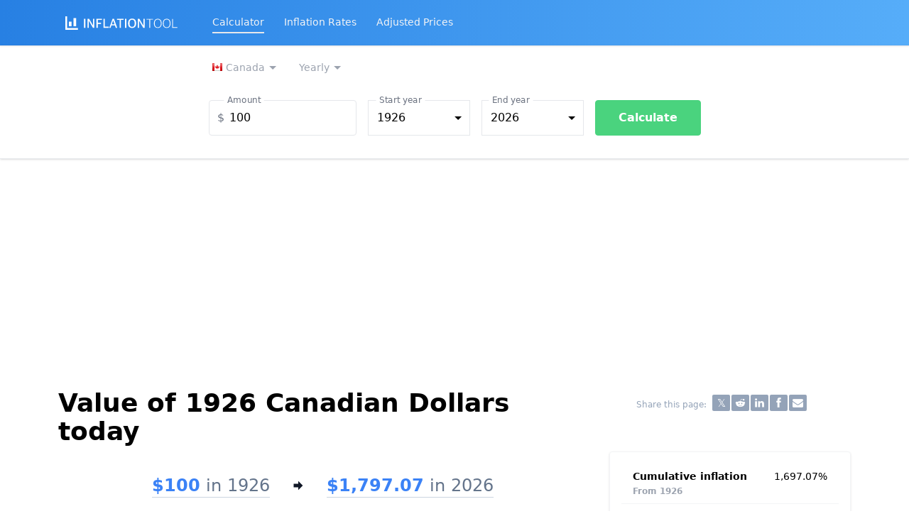

--- FILE ---
content_type: text/html; charset=UTF-8
request_url: https://www.inflationtool.com/canadian-dollar/1926-to-present-value
body_size: 18776
content:
<!DOCTYPE html><html lang="en"><head><meta charset="utf-8"/>
<script>var __ezHttpConsent={setByCat:function(src,tagType,attributes,category,force,customSetScriptFn=null){var setScript=function(){if(force||window.ezTcfConsent[category]){if(typeof customSetScriptFn==='function'){customSetScriptFn();}else{var scriptElement=document.createElement(tagType);scriptElement.src=src;attributes.forEach(function(attr){for(var key in attr){if(attr.hasOwnProperty(key)){scriptElement.setAttribute(key,attr[key]);}}});var firstScript=document.getElementsByTagName(tagType)[0];firstScript.parentNode.insertBefore(scriptElement,firstScript);}}};if(force||(window.ezTcfConsent&&window.ezTcfConsent.loaded)){setScript();}else if(typeof getEzConsentData==="function"){getEzConsentData().then(function(ezTcfConsent){if(ezTcfConsent&&ezTcfConsent.loaded){setScript();}else{console.error("cannot get ez consent data");force=true;setScript();}});}else{force=true;setScript();console.error("getEzConsentData is not a function");}},};</script>
<script>var ezTcfConsent=window.ezTcfConsent?window.ezTcfConsent:{loaded:false,store_info:false,develop_and_improve_services:false,measure_ad_performance:false,measure_content_performance:false,select_basic_ads:false,create_ad_profile:false,select_personalized_ads:false,create_content_profile:false,select_personalized_content:false,understand_audiences:false,use_limited_data_to_select_content:false,};function getEzConsentData(){return new Promise(function(resolve){document.addEventListener("ezConsentEvent",function(event){var ezTcfConsent=event.detail.ezTcfConsent;resolve(ezTcfConsent);});});}</script>
<script>if(typeof _setEzCookies!=='function'){function _setEzCookies(ezConsentData){var cookies=window.ezCookieQueue;for(var i=0;i<cookies.length;i++){var cookie=cookies[i];if(ezConsentData&&ezConsentData.loaded&&ezConsentData[cookie.tcfCategory]){document.cookie=cookie.name+"="+cookie.value;}}}}
window.ezCookieQueue=window.ezCookieQueue||[];if(typeof addEzCookies!=='function'){function addEzCookies(arr){window.ezCookieQueue=[...window.ezCookieQueue,...arr];}}
addEzCookies([{name:"ezoab_203482",value:"mod101-c; Path=/; Domain=inflationtool.com; Max-Age=7200",tcfCategory:"store_info",isEzoic:"true",},{name:"ezosuibasgeneris-1",value:"2d575043-7e29-4402-587b-b9be36c13e2f; Path=/; Domain=inflationtool.com; Expires=Sun, 31 Jan 2027 16:16:28 UTC; Secure; SameSite=None",tcfCategory:"understand_audiences",isEzoic:"true",}]);if(window.ezTcfConsent&&window.ezTcfConsent.loaded){_setEzCookies(window.ezTcfConsent);}else if(typeof getEzConsentData==="function"){getEzConsentData().then(function(ezTcfConsent){if(ezTcfConsent&&ezTcfConsent.loaded){_setEzCookies(window.ezTcfConsent);}else{console.error("cannot get ez consent data");_setEzCookies(window.ezTcfConsent);}});}else{console.error("getEzConsentData is not a function");_setEzCookies(window.ezTcfConsent);}</script><script type="text/javascript" data-ezscrex='false' data-cfasync='false'>window._ezaq = Object.assign({"edge_cache_status":12,"edge_response_time":52,"url":"https://www.inflationtool.com/canadian-dollar/1926-to-present-value"}, typeof window._ezaq !== "undefined" ? window._ezaq : {});</script><script type="text/javascript" data-ezscrex='false' data-cfasync='false'>window._ezaq = Object.assign({"ab_test_id":"mod101-c"}, typeof window._ezaq !== "undefined" ? window._ezaq : {});window.__ez=window.__ez||{};window.__ez.tf={};</script><script type="text/javascript" data-ezscrex='false' data-cfasync='false'>window.ezDisableAds = true;</script>
<script data-ezscrex='false' data-cfasync='false' data-pagespeed-no-defer>var __ez=__ez||{};__ez.stms=Date.now();__ez.evt={};__ez.script={};__ez.ck=__ez.ck||{};__ez.template={};__ez.template.isOrig=true;__ez.queue=__ez.queue||function(){var e=0,i=0,t=[],n=!1,o=[],r=[],s=!0,a=function(e,i,n,o,r,s,a){var l=arguments.length>7&&void 0!==arguments[7]?arguments[7]:window,d=this;this.name=e,this.funcName=i,this.parameters=null===n?null:w(n)?n:[n],this.isBlock=o,this.blockedBy=r,this.deleteWhenComplete=s,this.isError=!1,this.isComplete=!1,this.isInitialized=!1,this.proceedIfError=a,this.fWindow=l,this.isTimeDelay=!1,this.process=function(){f("... func = "+e),d.isInitialized=!0,d.isComplete=!0,f("... func.apply: "+e);var i=d.funcName.split("."),n=null,o=this.fWindow||window;i.length>3||(n=3===i.length?o[i[0]][i[1]][i[2]]:2===i.length?o[i[0]][i[1]]:o[d.funcName]),null!=n&&n.apply(null,this.parameters),!0===d.deleteWhenComplete&&delete t[e],!0===d.isBlock&&(f("----- F'D: "+d.name),m())}},l=function(e,i,t,n,o,r,s){var a=arguments.length>7&&void 0!==arguments[7]?arguments[7]:window,l=this;this.name=e,this.path=i,this.async=o,this.defer=r,this.isBlock=t,this.blockedBy=n,this.isInitialized=!1,this.isError=!1,this.isComplete=!1,this.proceedIfError=s,this.fWindow=a,this.isTimeDelay=!1,this.isPath=function(e){return"/"===e[0]&&"/"!==e[1]},this.getSrc=function(e){return void 0!==window.__ezScriptHost&&this.isPath(e)&&"banger.js"!==this.name?window.__ezScriptHost+e:e},this.process=function(){l.isInitialized=!0,f("... file = "+e);var i=this.fWindow?this.fWindow.document:document,t=i.createElement("script");t.src=this.getSrc(this.path),!0===o?t.async=!0:!0===r&&(t.defer=!0),t.onerror=function(){var e={url:window.location.href,name:l.name,path:l.path,user_agent:window.navigator.userAgent};"undefined"!=typeof _ezaq&&(e.pageview_id=_ezaq.page_view_id);var i=encodeURIComponent(JSON.stringify(e)),t=new XMLHttpRequest;t.open("GET","//g.ezoic.net/ezqlog?d="+i,!0),t.send(),f("----- ERR'D: "+l.name),l.isError=!0,!0===l.isBlock&&m()},t.onreadystatechange=t.onload=function(){var e=t.readyState;f("----- F'D: "+l.name),e&&!/loaded|complete/.test(e)||(l.isComplete=!0,!0===l.isBlock&&m())},i.getElementsByTagName("head")[0].appendChild(t)}},d=function(e,i){this.name=e,this.path="",this.async=!1,this.defer=!1,this.isBlock=!1,this.blockedBy=[],this.isInitialized=!0,this.isError=!1,this.isComplete=i,this.proceedIfError=!1,this.isTimeDelay=!1,this.process=function(){}};function c(e,i,n,s,a,d,c,u,f){var m=new l(e,i,n,s,a,d,c,f);!0===u?o[e]=m:r[e]=m,t[e]=m,h(m)}function h(e){!0!==u(e)&&0!=s&&e.process()}function u(e){if(!0===e.isTimeDelay&&!1===n)return f(e.name+" blocked = TIME DELAY!"),!0;if(w(e.blockedBy))for(var i=0;i<e.blockedBy.length;i++){var o=e.blockedBy[i];if(!1===t.hasOwnProperty(o))return f(e.name+" blocked = "+o),!0;if(!0===e.proceedIfError&&!0===t[o].isError)return!1;if(!1===t[o].isComplete)return f(e.name+" blocked = "+o),!0}return!1}function f(e){var i=window.location.href,t=new RegExp("[?&]ezq=([^&#]*)","i").exec(i);"1"===(t?t[1]:null)&&console.debug(e)}function m(){++e>200||(f("let's go"),p(o),p(r))}function p(e){for(var i in e)if(!1!==e.hasOwnProperty(i)){var t=e[i];!0===t.isComplete||u(t)||!0===t.isInitialized||!0===t.isError?!0===t.isError?f(t.name+": error"):!0===t.isComplete?f(t.name+": complete already"):!0===t.isInitialized&&f(t.name+": initialized already"):t.process()}}function w(e){return"[object Array]"==Object.prototype.toString.call(e)}return window.addEventListener("load",(function(){setTimeout((function(){n=!0,f("TDELAY -----"),m()}),5e3)}),!1),{addFile:c,addFileOnce:function(e,i,n,o,r,s,a,l,d){t[e]||c(e,i,n,o,r,s,a,l,d)},addDelayFile:function(e,i){var n=new l(e,i,!1,[],!1,!1,!0);n.isTimeDelay=!0,f(e+" ...  FILE! TDELAY"),r[e]=n,t[e]=n,h(n)},addFunc:function(e,n,s,l,d,c,u,f,m,p){!0===c&&(e=e+"_"+i++);var w=new a(e,n,s,l,d,u,f,p);!0===m?o[e]=w:r[e]=w,t[e]=w,h(w)},addDelayFunc:function(e,i,n){var o=new a(e,i,n,!1,[],!0,!0);o.isTimeDelay=!0,f(e+" ...  FUNCTION! TDELAY"),r[e]=o,t[e]=o,h(o)},items:t,processAll:m,setallowLoad:function(e){s=e},markLoaded:function(e){if(e&&0!==e.length){if(e in t){var i=t[e];!0===i.isComplete?f(i.name+" "+e+": error loaded duplicate"):(i.isComplete=!0,i.isInitialized=!0)}else t[e]=new d(e,!0);f("markLoaded dummyfile: "+t[e].name)}},logWhatsBlocked:function(){for(var e in t)!1!==t.hasOwnProperty(e)&&u(t[e])}}}();__ez.evt.add=function(e,t,n){e.addEventListener?e.addEventListener(t,n,!1):e.attachEvent?e.attachEvent("on"+t,n):e["on"+t]=n()},__ez.evt.remove=function(e,t,n){e.removeEventListener?e.removeEventListener(t,n,!1):e.detachEvent?e.detachEvent("on"+t,n):delete e["on"+t]};__ez.script.add=function(e){var t=document.createElement("script");t.src=e,t.async=!0,t.type="text/javascript",document.getElementsByTagName("head")[0].appendChild(t)};__ez.dot=__ez.dot||{};__ez.queue.addFileOnce('/detroitchicago/boise.js', '/detroitchicago/boise.js?gcb=195-1&cb=5', true, [], true, false, true, false);__ez.queue.addFileOnce('/parsonsmaize/abilene.js', '/parsonsmaize/abilene.js?gcb=195-1&cb=e80eca0cdb', true, [], true, false, true, false);__ez.queue.addFileOnce('/parsonsmaize/mulvane.js', '/parsonsmaize/mulvane.js?gcb=195-1&cb=e75e48eec0', true, ['/parsonsmaize/abilene.js'], true, false, true, false);__ez.queue.addFileOnce('/detroitchicago/birmingham.js', '/detroitchicago/birmingham.js?gcb=195-1&cb=539c47377c', true, ['/parsonsmaize/abilene.js'], true, false, true, false);</script>
<script data-ezscrex="false" type="text/javascript" data-cfasync="false">window._ezaq = Object.assign({"ad_cache_level":0,"adpicker_placement_cnt":0,"ai_placeholder_cache_level":0,"ai_placeholder_placement_cnt":-1,"article_category":"canadian-dollar","domain":"inflationtool.com","domain_id":203482,"ezcache_level":1,"ezcache_skip_code":0,"has_bad_image":0,"has_bad_words":0,"is_sitespeed":0,"lt_cache_level":0,"response_size":98710,"response_size_orig":92948,"response_time_orig":39,"template_id":5,"url":"https://www.inflationtool.com/canadian-dollar/1926-to-present-value","word_count":0,"worst_bad_word_level":0}, typeof window._ezaq !== "undefined" ? window._ezaq : {});__ez.queue.markLoaded('ezaqBaseReady');</script>
<script type='text/javascript' data-ezscrex='false' data-cfasync='false'>
window.ezAnalyticsStatic = true;

function analyticsAddScript(script) {
	var ezDynamic = document.createElement('script');
	ezDynamic.type = 'text/javascript';
	ezDynamic.innerHTML = script;
	document.head.appendChild(ezDynamic);
}
function getCookiesWithPrefix() {
    var allCookies = document.cookie.split(';');
    var cookiesWithPrefix = {};

    for (var i = 0; i < allCookies.length; i++) {
        var cookie = allCookies[i].trim();

        for (var j = 0; j < arguments.length; j++) {
            var prefix = arguments[j];
            if (cookie.indexOf(prefix) === 0) {
                var cookieParts = cookie.split('=');
                var cookieName = cookieParts[0];
                var cookieValue = cookieParts.slice(1).join('=');
                cookiesWithPrefix[cookieName] = decodeURIComponent(cookieValue);
                break; // Once matched, no need to check other prefixes
            }
        }
    }

    return cookiesWithPrefix;
}
function productAnalytics() {
	var d = {"pr":[6],"omd5":"60bc0f0801ea8e61a0908281ec856d4d","nar":"risk score"};
	d.u = _ezaq.url;
	d.p = _ezaq.page_view_id;
	d.v = _ezaq.visit_uuid;
	d.ab = _ezaq.ab_test_id;
	d.e = JSON.stringify(_ezaq);
	d.ref = document.referrer;
	d.c = getCookiesWithPrefix('active_template', 'ez', 'lp_');
	if(typeof ez_utmParams !== 'undefined') {
		d.utm = ez_utmParams;
	}

	var dataText = JSON.stringify(d);
	var xhr = new XMLHttpRequest();
	xhr.open('POST','/ezais/analytics?cb=1', true);
	xhr.onload = function () {
		if (xhr.status!=200) {
            return;
		}

        if(document.readyState !== 'loading') {
            analyticsAddScript(xhr.response);
            return;
        }

        var eventFunc = function() {
            if(document.readyState === 'loading') {
                return;
            }
            document.removeEventListener('readystatechange', eventFunc, false);
            analyticsAddScript(xhr.response);
        };

        document.addEventListener('readystatechange', eventFunc, false);
	};
	xhr.setRequestHeader('Content-Type','text/plain');
	xhr.send(dataText);
}
__ez.queue.addFunc("productAnalytics", "productAnalytics", null, true, ['ezaqBaseReady'], false, false, false, true);
</script><base href="https://www.inflationtool.com/canadian-dollar/1926-to-present-value"/>  <meta name="viewport" content="width=device-width, initial-scale=1.0"/> <meta http-equiv="X-UA-Compatible" content="ie=edge"/> <link href="/css/v3_12.css" rel="stylesheet"/> <link rel="apple-touch-icon" sizes="180x180" href="/apple-touch-icon.png"/> <link rel="icon" type="image/png" sizes="32x32" href="/favicon-32x32.png"/> <link rel="icon" type="image/png" sizes="16x16" href="/favicon-16x16.png"/> <link rel="manifest" href="/site.webmanifest"/> <link rel="mask-icon" href="/safari-pinned-tab.svg" color="#5bbad5"/> <meta name="apple-mobile-web-app-title" content="Inflation Tool"/> <meta name="application-name" content="Inflation Tool"/> <meta name="msapplication-TileColor" content="#2d89ef"/> <meta name="theme-color" content="#ffffff"/>  <title>Value of 1926 Canadian Dollars today - Inflation Calculator</title>   <meta name="description" content="How much are 1926 dollars (CAD) worth today? This tool calculates the time value of money based on inflation and CPI historical data from Canada."/>   <meta property="og:title" content="Value of 1926 Canadian Dollars today - Inflation Calculator"/>   <meta property="og:description" content="How much are 1926 dollars (CAD) worth today? This tool calculates the time value of money based on inflation and CPI historical data from Canada."/>   <link rel="canonical" href="https://www.inflationtool.com/canadian-dollar/1926-to-present-value"/>  <meta name="category" content="canadian-dollar"/>   <link rel="dns-prefetch" href="https://www.googletagmanager.com" crossorigin=""/> <script async="" src="https://www.googletagmanager.com/gtag/js?id=G-TDNHLSMQYZ"></script> <script> window.dataLayer = window.dataLayer || []; function gtag(){dataLayer.push(arguments);} gtag('js', new Date()); gtag('config', 'G-TDNHLSMQYZ', {'content_group': 'canadian-dollar'}); </script>   <script async="" src="https://pagead2.googlesyndication.com/pagead/js/adsbygoogle.js?client=ca-pub-1995204894971167" crossorigin="anonymous"></script>  <script defer="" src="https://cdn.jsdelivr.net/gh/alpinejs/alpine@v2.8.2/dist/alpine.min.js"></script>  <script type='text/javascript'>
var ezoTemplate = 'orig_site';
var ezouid = '1';
var ezoFormfactor = '1';
</script><script data-ezscrex="false" type='text/javascript'>
var soc_app_id = '0';
var did = 203482;
var ezdomain = 'inflationtool.com';
var ezoicSearchable = 1;
</script></head> <body class="leading-normal tracking-normal font-sans bg-white text-black">  <div x-data="{ navOpen: false, searchOpen: false }">  <nav class="bg-gradient-to-r from-denim-500 to-denim-400 shadow">  <div class="container-md minpx"> <div class="relative flex items-center justify-between h-16"> <div class="absolute inset-y-0 left-0 flex items-center md:hidden"> <button @click="navOpen = !navOpen" class="inline-flex items-center justify-center p-2 rounded-md text-gray-100 hover:text-white hover:bg-gray-700 focus:outline-none focus:bg-gray-700 focus:text-white transition duration-150 ease-in-out"> <svg class="h-6 w-6" stroke="currentColor" fill="none" viewBox="0 0 24 24"> <path :class="{&#39;hidden&#39;: navOpen, &#39;inline-flex&#39;: !navOpen }" class="inline-flex" stroke-linecap="round" stroke-linejoin="round" stroke-width="2" d="M4 6h16M4 12h16M4 18h16"></path> <path :class="{&#39;hidden&#39;: !navOpen, &#39;inline-flex&#39;: navOpen }" class="hidden" stroke-linecap="round" stroke-linejoin="round" stroke-width="2" d="M6 18L18 6M6 6l12 12"></path> </svg> </button> </div> <div class="flex-1 flex items-center justify-center md:justify-start"> <div class="flex-shrink-0"> <a href="https://www.inflationtool.com"><img class="h-5" src="/logo_w.svg" alt="Inflation Tool"/></a> </div> <div class="hidden md:block sm:ml-6"> <div class="flex">    <a class="ml-4 mx-3 py-1 text-sm text-gray-100 hover:text-white border-b-2 hover:border-b-2 focus:border-b-2 hover:border-white focus:border-white hover:no-underline focus:outline-none" href="https://www.inflationtool.com/calculator">Calculator</a>   <a class="ml-4 mx-3 py-1 text-sm text-gray-100 hover:text-white border-b-2 hover:border-b-2 focus:border-b-2 hover:border-white focus:border-white hover:no-underline focus:outline-none border-transparent" href="https://www.inflationtool.com/rates">Inflation Rates</a>   <a class="ml-4 mx-3 py-1 text-sm text-gray-100 hover:text-white border-b-2 hover:border-b-2 focus:border-b-2 hover:border-white focus:border-white hover:no-underline focus:outline-none border-transparent" href="https://www.inflationtool.com/adjusted-prices">Adjusted Prices</a>  </div> </div> </div> </div> </div> <div :class="{&#39;block&#39;: navOpen, &#39;hidden&#39;: !navOpen}" class="hidden md:hidden bg-white min-h-screen"> <div class="flex flex-col px-2 py-3 divide-y"> <a class="ml-4 mx-3 py-2 text-gray-800 text-lg" href="https://www.inflationtool.com/calculator">Calculator</a> <div x-data="{ ulopen: false }" @click="ulopen = !ulopen" class="relative group ml-4 mx-3 py-2 text-gray-800 text-lg" id="button_admin"> <span class="firstlevel flex items-center">Calculator by currency <svg class="ml-1 h-3 fill-current" xmlns="http://www.w3.org/2000/svg" viewBox="0 0 20 20"><path d="M9.293 12.95l.707.707L15.657 8l-1.414-1.414L10 10.828 5.757 6.586 4.343 8z"></path></svg> </span> <ul x-show="ulopen" class="p-2 rounded bg-blue-gray-600 grid grid-cols-2">  <li class="p-1 whitespace-no-wrap rounded text-gray-600 hover:text-gray-100 hover:bg-blue-600"> <a class="px-2 py-1 text-white hover:no-underline" href="https://www.inflationtool.com/argentine-peso"> <span class="text-sm">Argentine peso</span> </a> </li>  <li class="p-1 whitespace-no-wrap rounded text-gray-600 hover:text-gray-100 hover:bg-blue-600"> <a class="px-2 py-1 text-white hover:no-underline" href="https://www.inflationtool.com/australian-dollar"> <span class="text-sm">Australian dollar</span> </a> </li>  <li class="p-1 whitespace-no-wrap rounded text-gray-600 hover:text-gray-100 hover:bg-blue-600"> <a class="px-2 py-1 text-white hover:no-underline" href="https://www.inflationtool.com/euro-austria"> <span class="text-sm">Euro (Austria)</span> </a> </li>  <li class="p-1 whitespace-no-wrap rounded text-gray-600 hover:text-gray-100 hover:bg-blue-600"> <a class="px-2 py-1 text-white hover:no-underline" href="https://www.inflationtool.com/euro-belgium"> <span class="text-sm">Euro (Belgium)</span> </a> </li>  <li class="p-1 whitespace-no-wrap rounded text-gray-600 hover:text-gray-100 hover:bg-blue-600"> <a class="px-2 py-1 text-white hover:no-underline" href="https://www.inflationtool.com/brazilian-real"> <span class="text-sm">Brazilian real</span> </a> </li>  <li class="p-1 whitespace-no-wrap rounded text-gray-600 hover:text-gray-100 hover:bg-blue-600"> <a class="px-2 py-1 text-white hover:no-underline" href="https://www.inflationtool.com/canadian-dollar"> <span class="text-sm">Canadian dollar</span> </a> </li>  <li class="p-1 whitespace-no-wrap rounded text-gray-600 hover:text-gray-100 hover:bg-blue-600"> <a class="px-2 py-1 text-white hover:no-underline" href="https://www.inflationtool.com/chilean-peso"> <span class="text-sm">Chilean peso</span> </a> </li>  <li class="p-1 whitespace-no-wrap rounded text-gray-600 hover:text-gray-100 hover:bg-blue-600"> <a class="px-2 py-1 text-white hover:no-underline" href="https://www.inflationtool.com/chinese-renminbi"> <span class="text-sm">Chinese renminbi</span> </a> </li>  <li class="p-1 whitespace-no-wrap rounded text-gray-600 hover:text-gray-100 hover:bg-blue-600"> <a class="px-2 py-1 text-white hover:no-underline" href="https://www.inflationtool.com/colombian-peso"> <span class="text-sm">Colombian peso</span> </a> </li>  <li class="p-1 whitespace-no-wrap rounded text-gray-600 hover:text-gray-100 hover:bg-blue-600"> <a class="px-2 py-1 text-white hover:no-underline" href="https://www.inflationtool.com/costa-rica"> <span class="text-sm">Costa Rican colon</span> </a> </li>  <li class="p-1 whitespace-no-wrap rounded text-gray-600 hover:text-gray-100 hover:bg-blue-600"> <a class="px-2 py-1 text-white hover:no-underline" href="https://www.inflationtool.com/czech-koruna"> <span class="text-sm">Czech koruna</span> </a> </li>  <li class="p-1 whitespace-no-wrap rounded text-gray-600 hover:text-gray-100 hover:bg-blue-600"> <a class="px-2 py-1 text-white hover:no-underline" href="https://www.inflationtool.com/danish-krone"> <span class="text-sm">Danish krone</span> </a> </li>  <li class="p-1 whitespace-no-wrap rounded text-gray-600 hover:text-gray-100 hover:bg-blue-600"> <a class="px-2 py-1 text-white hover:no-underline" href="https://www.inflationtool.com/euro-estonia"> <span class="text-sm">Euro (Estonia)</span> </a> </li>  <li class="p-1 whitespace-no-wrap rounded text-gray-600 hover:text-gray-100 hover:bg-blue-600"> <a class="px-2 py-1 text-white hover:no-underline" href="https://www.inflationtool.com/euro"> <span class="text-sm">Euro</span> </a> </li>  <li class="p-1 whitespace-no-wrap rounded text-gray-600 hover:text-gray-100 hover:bg-blue-600"> <a class="px-2 py-1 text-white hover:no-underline" href="https://www.inflationtool.com/euro-finland"> <span class="text-sm">Euro (Finland)</span> </a> </li>  <li class="p-1 whitespace-no-wrap rounded text-gray-600 hover:text-gray-100 hover:bg-blue-600"> <a class="px-2 py-1 text-white hover:no-underline" href="https://www.inflationtool.com/euro-france"> <span class="text-sm">Euro (France)</span> </a> </li>  <li class="p-1 whitespace-no-wrap rounded text-gray-600 hover:text-gray-100 hover:bg-blue-600"> <a class="px-2 py-1 text-white hover:no-underline" href="https://www.inflationtool.com/euro-germany"> <span class="text-sm">Euro (Germany)</span> </a> </li>  <li class="p-1 whitespace-no-wrap rounded text-gray-600 hover:text-gray-100 hover:bg-blue-600"> <a class="px-2 py-1 text-white hover:no-underline" href="https://www.inflationtool.com/euro-greece"> <span class="text-sm">Euro (Greece)</span> </a> </li>  <li class="p-1 whitespace-no-wrap rounded text-gray-600 hover:text-gray-100 hover:bg-blue-600"> <a class="px-2 py-1 text-white hover:no-underline" href="https://www.inflationtool.com/hungarian-forint"> <span class="text-sm">Hungarian forint</span> </a> </li>  <li class="p-1 whitespace-no-wrap rounded text-gray-600 hover:text-gray-100 hover:bg-blue-600"> <a class="px-2 py-1 text-white hover:no-underline" href="https://www.inflationtool.com/icelandic-krona"> <span class="text-sm">Icelandic krona</span> </a> </li>  <li class="p-1 whitespace-no-wrap rounded text-gray-600 hover:text-gray-100 hover:bg-blue-600"> <a class="px-2 py-1 text-white hover:no-underline" href="https://www.inflationtool.com/indian-rupee"> <span class="text-sm">Indian rupee</span> </a> </li>  <li class="p-1 whitespace-no-wrap rounded text-gray-600 hover:text-gray-100 hover:bg-blue-600"> <a class="px-2 py-1 text-white hover:no-underline" href="https://www.inflationtool.com/indonesian-rupiah"> <span class="text-sm">Indonesian rupiah</span> </a> </li>  <li class="p-1 whitespace-no-wrap rounded text-gray-600 hover:text-gray-100 hover:bg-blue-600"> <a class="px-2 py-1 text-white hover:no-underline" href="https://www.inflationtool.com/euro-ireland"> <span class="text-sm">Euro (Ireland)</span> </a> </li>  <li class="p-1 whitespace-no-wrap rounded text-gray-600 hover:text-gray-100 hover:bg-blue-600"> <a class="px-2 py-1 text-white hover:no-underline" href="https://www.inflationtool.com/israeli-new-shekel"> <span class="text-sm">Israeli new shekel</span> </a> </li>  <li class="p-1 whitespace-no-wrap rounded text-gray-600 hover:text-gray-100 hover:bg-blue-600"> <a class="px-2 py-1 text-white hover:no-underline" href="https://www.inflationtool.com/euro-italy"> <span class="text-sm">Euro (Italy)</span> </a> </li>  <li class="p-1 whitespace-no-wrap rounded text-gray-600 hover:text-gray-100 hover:bg-blue-600"> <a class="px-2 py-1 text-white hover:no-underline" href="https://www.inflationtool.com/japanese-yen"> <span class="text-sm">Japanese yen</span> </a> </li>  <li class="p-1 whitespace-no-wrap rounded text-gray-600 hover:text-gray-100 hover:bg-blue-600"> <a class="px-2 py-1 text-white hover:no-underline" href="https://www.inflationtool.com/euro-latvia"> <span class="text-sm">Euro (Latvia)</span> </a> </li>  <li class="p-1 whitespace-no-wrap rounded text-gray-600 hover:text-gray-100 hover:bg-blue-600"> <a class="px-2 py-1 text-white hover:no-underline" href="https://www.inflationtool.com/euro-lithuania"> <span class="text-sm">Euro (Lithuania)</span> </a> </li>  <li class="p-1 whitespace-no-wrap rounded text-gray-600 hover:text-gray-100 hover:bg-blue-600"> <a class="px-2 py-1 text-white hover:no-underline" href="https://www.inflationtool.com/euro-luxembourg"> <span class="text-sm">Euro (Luxembourg)</span> </a> </li>  <li class="p-1 whitespace-no-wrap rounded text-gray-600 hover:text-gray-100 hover:bg-blue-600"> <a class="px-2 py-1 text-white hover:no-underline" href="https://www.inflationtool.com/mexican-peso"> <span class="text-sm">Mexican peso</span> </a> </li>  <li class="p-1 whitespace-no-wrap rounded text-gray-600 hover:text-gray-100 hover:bg-blue-600"> <a class="px-2 py-1 text-white hover:no-underline" href="https://www.inflationtool.com/euro-netherlands"> <span class="text-sm">Euro (Netherlands)</span> </a> </li>  <li class="p-1 whitespace-no-wrap rounded text-gray-600 hover:text-gray-100 hover:bg-blue-600"> <a class="px-2 py-1 text-white hover:no-underline" href="https://www.inflationtool.com/new-zealand-dollar"> <span class="text-sm">New Zealand dollar</span> </a> </li>  <li class="p-1 whitespace-no-wrap rounded text-gray-600 hover:text-gray-100 hover:bg-blue-600"> <a class="px-2 py-1 text-white hover:no-underline" href="https://www.inflationtool.com/norwegian-krone"> <span class="text-sm">Norwegian krone</span> </a> </li>  <li class="p-1 whitespace-no-wrap rounded text-gray-600 hover:text-gray-100 hover:bg-blue-600"> <a class="px-2 py-1 text-white hover:no-underline" href="https://www.inflationtool.com/polish-zloty"> <span class="text-sm">Polish zloty</span> </a> </li>  <li class="p-1 whitespace-no-wrap rounded text-gray-600 hover:text-gray-100 hover:bg-blue-600"> <a class="px-2 py-1 text-white hover:no-underline" href="https://www.inflationtool.com/euro-portugal"> <span class="text-sm">Euro (Portugal)</span> </a> </li>  <li class="p-1 whitespace-no-wrap rounded text-gray-600 hover:text-gray-100 hover:bg-blue-600"> <a class="px-2 py-1 text-white hover:no-underline" href="https://www.inflationtool.com/russian-ruble"> <span class="text-sm">Russian ruble</span> </a> </li>  <li class="p-1 whitespace-no-wrap rounded text-gray-600 hover:text-gray-100 hover:bg-blue-600"> <a class="px-2 py-1 text-white hover:no-underline" href="https://www.inflationtool.com/saudi-arabian-riyal"> <span class="text-sm">Saudi riyal</span> </a> </li>  <li class="p-1 whitespace-no-wrap rounded text-gray-600 hover:text-gray-100 hover:bg-blue-600"> <a class="px-2 py-1 text-white hover:no-underline" href="https://www.inflationtool.com/euro-slovakia"> <span class="text-sm">Euro (Slovakia)</span> </a> </li>  <li class="p-1 whitespace-no-wrap rounded text-gray-600 hover:text-gray-100 hover:bg-blue-600"> <a class="px-2 py-1 text-white hover:no-underline" href="https://www.inflationtool.com/euro-slovenia"> <span class="text-sm">Euro (Slovenia)</span> </a> </li>  <li class="p-1 whitespace-no-wrap rounded text-gray-600 hover:text-gray-100 hover:bg-blue-600"> <a class="px-2 py-1 text-white hover:no-underline" href="https://www.inflationtool.com/south-african-rand"> <span class="text-sm">South African rand</span> </a> </li>  <li class="p-1 whitespace-no-wrap rounded text-gray-600 hover:text-gray-100 hover:bg-blue-600"> <a class="px-2 py-1 text-white hover:no-underline" href="https://www.inflationtool.com/south-korean-won"> <span class="text-sm">South Korean won</span> </a> </li>  <li class="p-1 whitespace-no-wrap rounded text-gray-600 hover:text-gray-100 hover:bg-blue-600"> <a class="px-2 py-1 text-white hover:no-underline" href="https://www.inflationtool.com/euro-spain"> <span class="text-sm">Euro (Spain)</span> </a> </li>  <li class="p-1 whitespace-no-wrap rounded text-gray-600 hover:text-gray-100 hover:bg-blue-600"> <a class="px-2 py-1 text-white hover:no-underline" href="https://www.inflationtool.com/swedish-krona"> <span class="text-sm">Swedish krona</span> </a> </li>  <li class="p-1 whitespace-no-wrap rounded text-gray-600 hover:text-gray-100 hover:bg-blue-600"> <a class="px-2 py-1 text-white hover:no-underline" href="https://www.inflationtool.com/swiss-franc"> <span class="text-sm">Swiss franc</span> </a> </li>  <li class="p-1 whitespace-no-wrap rounded text-gray-600 hover:text-gray-100 hover:bg-blue-600"> <a class="px-2 py-1 text-white hover:no-underline" href="https://www.inflationtool.com/turkish-lira"> <span class="text-sm">Turkish lira</span> </a> </li>  <li class="p-1 whitespace-no-wrap rounded text-gray-600 hover:text-gray-100 hover:bg-blue-600"> <a class="px-2 py-1 text-white hover:no-underline" href="https://www.inflationtool.com/british-pound"> <span class="text-sm">British pound</span> </a> </li>  <li class="p-1 whitespace-no-wrap rounded text-gray-600 hover:text-gray-100 hover:bg-blue-600"> <a class="px-2 py-1 text-white hover:no-underline" href="https://www.inflationtool.com/us-dollar"> <span class="text-sm">US dollar</span> </a> </li>  </ul> </div> <a class="ml-4 mx-3 py-2 text-gray-800 text-lg" href="https://www.inflationtool.com/rates">Inflation Rates</a> <a class="ml-4 mx-3 py-2 text-gray-800 text-lg" href="https://www.inflationtool.com/adjusted-prices">Adjusted Prices</a> </div> </div>  </nav> </div> <noscript> <p class="text-center text-red-500">This website requires JavaScript to run properly. Please enable it.</p> </noscript>     <div class="border-t sm:border-b sm:shadow" x-data="{ open: window.outerWidth &gt; 640 }"> <div class="container-md bg-gray-100 sm:bg-white border sm:border-0"> <button class="sm:hidden btn text-blue-600 font-semibold w-full focus:outline-none flex justify-between items-center" type="submit" :class="open ? &#39;border-b&#39; : &#39;&#39;" @click="open = (window.outerWidth &gt; 640) || !open"> Calculator <svg :class="{&#39;transform rotate-180&#39;: open}" xmlns="http://www.w3.org/2000/svg" class="h-5 w-5 mx-2" viewBox="0 0 20 20" fill="currentColor"> <path fill-rule="evenodd" d="M15.707 4.293a1 1 0 010 1.414l-5 5a1 1 0 01-1.414 0l-5-5a1 1 0 011.414-1.414L10 8.586l4.293-4.293a1 1 0 011.414 0zm0 6a1 1 0 010 1.414l-5 5a1 1 0 01-1.414 0l-5-5a1 1 0 111.414-1.414L10 14.586l4.293-4.293a1 1 0 011.414 0z" clip-rule="evenodd"></path> </svg> </button> <div x-bind:style="open ? &#39;max-height: &#39; + $refs.container1.scrollHeight + &#39;px&#39; : &#39;&#39;" x-ref="container1" :class="open ? &#39;&#39; : &#39;overflow-hidden&#39;" x-on:transitionend="open ? $refs.container1.classList.remove(&#39;overflow-hidden&#39;) : true" x-on:transitionstart="open ? true: $refs.container1.classList.add(&#39;overflow-hidden&#39;)" class="minpx overflow-hidden lg:overflow-visible transition-all sm:transition-none max-h-0 sm:max-h-full duration-500"> <div class="mt-4 mb-2"> <link rel="stylesheet" href="https://cdn.jsdelivr.net/npm/world-flags-sprite@0.0.2/stylesheets/flags16.css"/> <script src="https://cdn.jsdelivr.net/npm/choices.js@10.0.0/public/assets/scripts/choices.min.js"></script> <script src="/js/inich.js"></script> <form x-data="{ freq: &#39;yearly&#39; }" x-init="$watch(&#39;freq&#39;, value =&gt; updateTimePeriodOptions(countryChoices.getValue(), value))" id="calculator" class="flex flex-col" method="GET" action="https://www.inflationtool.com/calculator"> <div class="flex flex-col mx-auto space-y-8 md:space-y-8"> <div class="flex flex-wrap justify-start"> <div class="mr-1 md:mr-2 xl:mr-4 font-medium text-gray-400 first:text-gray-400 hover:bg-gray-50 rounded"> <select data-trigger="" name="slug" id="select-country" placeholder="Country"> </select> </div> <div class="mr-1 md:mr-2 xl:mr-4 font-medium text-gray-400 hover:bg-gray-50 rounded"> <select data-trigger="" name="frequency" id="select-freq" name="frequency" placeholder=""> </select> </div> </div> <div class="flex flex-wrap -mx-2"> <div class="px-2 w-full md:w-56"> <div class="relative focus-within:border-blue-500"> <div class="absolute inset-y-0 left-0 pl-3 flex items-center pointer-events-none"> <span class="text-gray-500 text-md" id="currency_symbol">$</span> </div> <input class="border rounded block p-3 pl-7 w-full appearance-none focus:outline-none bg-white hover:border-gray-400 focus:border-gray-400" type="number" name="amount" id="amount" placeholder="100" value="100"/> <label for="amount" class="transform scale-75 -translate-y-3 z-0 ml-3 px-1.5 py-0 absolute top-0 text-md bg-white origin-0 text-gray-500">Amount</label> </div> </div> <div id="field-start" class="px-2 mt-6 md:mt-0 w-1/2 md:w-40"> <div class="flex w-full"> <div class="w-full relative flex flex-col"> <select class="rounded border border-gray-400 focus:outline-none focus:border-indigo-500 px-4 py-2" id="select-year1" name="year1"> </select> <label class="transform scale-75 -translate-y-3 z-10 px-1.5 absolute top-0 text-md bg-white origin-0 text-gray-500 whitespace-nowrap" x-html="valuePicker(freq, {yearly: &#39;Start year&#39;, monthly: &#39;Start year &amp; month&#39;, quarterly: &#39;Start year &amp; quarter&#39;})" for="select-year1">Start year</label> </div> <div :class="{&#39;hidden&#39;: freq === &#39;yearly&#39;, &#39;block&#39;: freq != &#39;yearly&#39;}" class="hidden w-32 relative separate-before"> <select class="rounded border border-gray-400 focus:outline-none focus:border-indigo-500 px-4 py-2" id="select-period1" name="period1"> </select> </div> </div> </div> <div id="field-end" class="px-2 mt-6 md:mt-0 w-1/2 md:w-40"> <div class="flex w-full"> <div class="w-full relative flex flex-col"> <select class="ww-1/2 rounded border border-r-0 border-gray-400 focus:outline-none focus:border-indigo-500 px-4 py-2" id="select-year2" name="year2"> </select> <label class="transform scale-75 -translate-y-3 z-10 px-1.5 absolute top-0 text-md bg-white origin-0 text-gray-500 whitespace-nowrap" x-html="valuePicker(freq, {yearly: &#39;End year&#39;, monthly: &#39;End year &amp; month&#39;, quarterly: &#39;End year &amp; quarter&#39;})" for="select-year2">End year</label> </div> <div :class="{&#39;hidden&#39;: freq === &#39;yearly&#39;, &#39;block&#39;: freq != &#39;yearly&#39;}" class="hidden w-32 relative separate-before"> <select class="ww-1/2 rounded border border-l-0 border-gray-400 focus:outline-none focus:border-indigo-500 px-4 py-2" id="select-period2" name="period2"> </select> </div> </div> </div> <div class="px-2 w-full md:w-auto"> <button class="btn text-white font-semibold bg-limegreen-400 w-full hover:bg-limegreen-500 border border-limegreen-400 focus:outline-none flex justify-center items-center" type="submit"> Calculate  </button> </div> </div> </div> </form> <script> function updateCurrencySymbol(countrySelected) { document.getElementById('currency_symbol').innerHTML = countrySelected.customProperties.currency_symbol; } function updateFreqOnAlpineJS() { freq = freqChoices.getValue(true); document.querySelector('#calculator[x-data]').__x.$data.freq = freq; } function valuePicker(key, values) { return values[key]; } const csettings = { frequency: 'yearly', year1: '1926', year2: '2026', period1: '', period2: '', }; const countrySettings = { searchPlaceholderValue: "Search", noResultsText: 'Not found', noChoicesText: 'No choices to choose from', itemSelectText: '', classNames: { containerInner: 'choices__inner__country', }, choices: [  { value: 'argentine-peso',  label: '<span class="f16 flex items-center"><span class="flag ar mr-1"></span>Argentina</span>',  selected: false, customProperties: { slug: 'argentine-peso', name: 'Argentina', code: 'ARG', currency_symbol: '$', min: '2017', max: '2026',  min_m_year: '2016', max_m_year: '2025', min_m_period: '12', max_m_period: '11',   min_q_year: '2017', max_q_year: '2025', min_q_period: '1', max_q_period: '3',  }, },  { value: 'australian-dollar',  label: '<span class="f16 flex items-center"><span class="flag au mr-1"></span>Australia</span>',  selected: false, customProperties: { slug: 'australian-dollar', name: 'Australia', code: 'AUS', currency_symbol: '$', min: '1949', max: '2026',  min_m_year: '2024', max_m_year: '2025', min_m_period: '4', max_m_period: '11',   min_q_year: '1948', max_q_year: '2025', min_q_period: '3', max_q_period: '3',  }, },  { value: 'euro-austria',  label: '<span class="f16 flex items-center"><span class="flag at mr-1"></span>Austria</span>',  selected: false, customProperties: { slug: 'euro-austria', name: 'Austria', code: 'AUT', currency_symbol: '€', min: '1958', max: '2026',  min_m_year: '1958', max_m_year: '2025', min_m_period: '1', max_m_period: '12',   min_q_year: '1958', max_q_year: '2025', min_q_period: '1', max_q_period: '4',  }, },  { value: 'euro-belgium',  label: '<span class="f16 flex items-center"><span class="flag be mr-1"></span>Belgium</span>',  selected: false, customProperties: { slug: 'euro-belgium', name: 'Belgium', code: 'BEL', currency_symbol: '€', min: '1955', max: '2026',  min_m_year: '1955', max_m_year: '2025', min_m_period: '1', max_m_period: '12',   min_q_year: '1955', max_q_year: '2025', min_q_period: '1', max_q_period: '4',  }, },  { value: 'brazilian-real',  label: '<span class="f16 flex items-center"><span class="flag br mr-1"></span>Brazil</span>',  selected: false, customProperties: { slug: 'brazilian-real', name: 'Brazil', code: 'BRA', currency_symbol: 'R$', min: '1980', max: '2026',  min_m_year: '1979', max_m_year: '2025', min_m_period: '12', max_m_period: '12',   min_q_year: '1980', max_q_year: '2025', min_q_period: '1', max_q_period: '4',  }, },  { value: 'canadian-dollar',  label: '<span class="f16 flex items-center"><span class="flag ca mr-1"></span>Canada</span>',  selected: true, customProperties: { slug: 'canadian-dollar', name: 'Canada', code: 'CAN', currency_symbol: '$', min: '1914', max: '2026',  min_m_year: '1914', max_m_year: '2025', min_m_period: '1', max_m_period: '12',   min_q_year: '1914', max_q_year: '2025', min_q_period: '1', max_q_period: '4',  }, },  { value: 'chilean-peso',  label: '<span class="f16 flex items-center"><span class="flag cl mr-1"></span>Chile</span>',  selected: false, customProperties: { slug: 'chilean-peso', name: 'Chile', code: 'CHL', currency_symbol: '$', min: '1970', max: '2026',  min_m_year: '1970', max_m_year: '2025', min_m_period: '1', max_m_period: '12',   min_q_year: '1970', max_q_year: '2025', min_q_period: '1', max_q_period: '4',  }, },  { value: 'chinese-renminbi',  label: '<span class="f16 flex items-center"><span class="flag cn mr-1"></span>China</span>',  selected: false, customProperties: { slug: 'chinese-renminbi', name: 'China', code: 'CHN', currency_symbol: '¥', min: '1993', max: '2026',  min_m_year: '1993', max_m_year: '2025', min_m_period: '1', max_m_period: '12',   min_q_year: '1993', max_q_year: '2025', min_q_period: '1', max_q_period: '4',  }, },  { value: 'colombian-peso',  label: '<span class="f16 flex items-center"><span class="flag co mr-1"></span>Colombia</span>',  selected: false, customProperties: { slug: 'colombian-peso', name: 'Colombia', code: 'COL', currency_symbol: '$', min: '1970', max: '2026',  min_m_year: '1970', max_m_year: '2025', min_m_period: '1', max_m_period: '12',   min_q_year: '1970', max_q_year: '2025', min_q_period: '1', max_q_period: '4',  }, },  { value: 'costa-rica',  label: '<span class="f16 flex items-center"><span class="flag cr mr-1"></span>Costa Rica</span>',  selected: false, customProperties: { slug: 'costa-rica', name: 'Costa Rica', code: 'CRI', currency_symbol: '₡', min: '1976', max: '2026',  min_m_year: '1976', max_m_year: '2025', min_m_period: '1', max_m_period: '12',   min_q_year: '1976', max_q_year: '2025', min_q_period: '1', max_q_period: '4',  }, },  { value: 'czech-koruna',  label: '<span class="f16 flex items-center"><span class="flag cz mr-1"></span>Czech Republic</span>',  selected: false, customProperties: { slug: 'czech-koruna', name: 'Czech Republic', code: 'CZE', currency_symbol: 'Kč', min: '1991', max: '2026',  min_m_year: '1991', max_m_year: '2025', min_m_period: '1', max_m_period: '12',   min_q_year: '1991', max_q_year: '2025', min_q_period: '1', max_q_period: '4',  }, },  { value: 'danish-krone',  label: '<span class="f16 flex items-center"><span class="flag dk mr-1"></span>Denmark</span>',  selected: false, customProperties: { slug: 'danish-krone', name: 'Denmark', code: 'DNK', currency_symbol: 'kr.', min: '1967', max: '2026',  min_m_year: '1967', max_m_year: '2025', min_m_period: '1', max_m_period: '12',   min_q_year: '1967', max_q_year: '2025', min_q_period: '1', max_q_period: '4',  }, },  { value: 'euro-estonia',  label: '<span class="f16 flex items-center"><span class="flag ee mr-1"></span>Estonia</span>',  selected: false, customProperties: { slug: 'euro-estonia', name: 'Estonia', code: 'EST', currency_symbol: '€', min: '1998', max: '2026',  min_m_year: '1998', max_m_year: '2025', min_m_period: '1', max_m_period: '12',   min_q_year: '1998', max_q_year: '2025', min_q_period: '1', max_q_period: '4',  }, },  { value: 'euro',  label: '<span class="f16 flex items-center"><span class="flag eu mr-1"></span>Eurozone</span>',  selected: false, customProperties: { slug: 'euro', name: 'Eurozone', code: 'EA20', currency_symbol: '€', min: '1990', max: '2026',  min_m_year: '1990', max_m_year: '2025', min_m_period: '1', max_m_period: '12',   min_q_year: '1990', max_q_year: '2025', min_q_period: '1', max_q_period: '4',  }, },  { value: 'euro-finland',  label: '<span class="f16 flex items-center"><span class="flag fi mr-1"></span>Finland</span>',  selected: false, customProperties: { slug: 'euro-finland', name: 'Finland', code: 'FIN', currency_symbol: '€', min: '1955', max: '2026',  min_m_year: '1955', max_m_year: '2025', min_m_period: '1', max_m_period: '12',   min_q_year: '1955', max_q_year: '2025', min_q_period: '1', max_q_period: '4',  }, },  { value: 'euro-france',  label: '<span class="f16 flex items-center"><span class="flag fr mr-1"></span>France</span>',  selected: false, customProperties: { slug: 'euro-france', name: 'France', code: 'FRA', currency_symbol: '€', min: '1955', max: '2026',  min_m_year: '1955', max_m_year: '2025', min_m_period: '1', max_m_period: '12',   min_q_year: '1955', max_q_year: '2025', min_q_period: '1', max_q_period: '4',  }, },  { value: 'euro-germany',  label: '<span class="f16 flex items-center"><span class="flag de mr-1"></span>Germany</span>',  selected: false, customProperties: { slug: 'euro-germany', name: 'Germany', code: 'DEU', currency_symbol: '€', min: '1955', max: '2026',  min_m_year: '1955', max_m_year: '2025', min_m_period: '1', max_m_period: '12',   min_q_year: '1955', max_q_year: '2025', min_q_period: '1', max_q_period: '4',  }, },  { value: 'euro-greece',  label: '<span class="f16 flex items-center"><span class="flag gr mr-1"></span>Greece</span>',  selected: false, customProperties: { slug: 'euro-greece', name: 'Greece', code: 'GRC', currency_symbol: '€', min: '1955', max: '2026',  min_m_year: '1955', max_m_year: '2025', min_m_period: '1', max_m_period: '12',   min_q_year: '1955', max_q_year: '2025', min_q_period: '1', max_q_period: '4',  }, },  { value: 'hungarian-forint',  label: '<span class="f16 flex items-center"><span class="flag hu mr-1"></span>Hungary</span>',  selected: false, customProperties: { slug: 'hungarian-forint', name: 'Hungary', code: 'HUN', currency_symbol: 'Ft', min: '1980', max: '2026',  min_m_year: '1980', max_m_year: '2025', min_m_period: '1', max_m_period: '12',   min_q_year: '1980', max_q_year: '2025', min_q_period: '1', max_q_period: '4',  }, },  { value: 'icelandic-krona',  label: '<span class="f16 flex items-center"><span class="flag is mr-1"></span>Iceland</span>',  selected: false, customProperties: { slug: 'icelandic-krona', name: 'Iceland', code: 'ISL', currency_symbol: 'kr', min: '1955', max: '2026',  min_m_year: '1955', max_m_year: '2025', min_m_period: '1', max_m_period: '12',   min_q_year: '1955', max_q_year: '2025', min_q_period: '1', max_q_period: '4',  }, },  { value: 'indian-rupee',  label: '<span class="f16 flex items-center"><span class="flag in mr-1"></span>India</span>',  selected: false, customProperties: { slug: 'indian-rupee', name: 'India', code: 'IND', currency_symbol: '₹', min: '1957', max: '2026',  min_m_year: '1957', max_m_year: '2025', min_m_period: '1', max_m_period: '11',   min_q_year: '1957', max_q_year: '2025', min_q_period: '1', max_q_period: '3',  }, },  { value: 'indonesian-rupiah',  label: '<span class="f16 flex items-center"><span class="flag id mr-1"></span>Indonesia</span>',  selected: false, customProperties: { slug: 'indonesian-rupiah', name: 'Indonesia', code: 'IDN', currency_symbol: 'Rp', min: '1968', max: '2026',  min_m_year: '1968', max_m_year: '2025', min_m_period: '1', max_m_period: '12',   min_q_year: '1968', max_q_year: '2025', min_q_period: '1', max_q_period: '4',  }, },  { value: 'euro-ireland',  label: '<span class="f16 flex items-center"><span class="flag ie mr-1"></span>Ireland</span>',  selected: false, customProperties: { slug: 'euro-ireland', name: 'Ireland', code: 'IRL', currency_symbol: '€', min: '1976', max: '2026',  min_m_year: '1976', max_m_year: '2025', min_m_period: '1', max_m_period: '12',   min_q_year: '1976', max_q_year: '2025', min_q_period: '1', max_q_period: '4',  }, },  { value: 'israeli-new-shekel',  label: '<span class="f16 flex items-center"><span class="flag il mr-1"></span>Israel</span>',  selected: false, customProperties: { slug: 'israeli-new-shekel', name: 'Israel', code: 'ISR', currency_symbol: '₪', min: '1970', max: '2026',  min_m_year: '1970', max_m_year: '2025', min_m_period: '1', max_m_period: '12',   min_q_year: '1970', max_q_year: '2025', min_q_period: '1', max_q_period: '4',  }, },  { value: 'euro-italy',  label: '<span class="f16 flex items-center"><span class="flag it mr-1"></span>Italy</span>',  selected: false, customProperties: { slug: 'euro-italy', name: 'Italy', code: 'ITA', currency_symbol: '€', min: '1955', max: '2026',  min_m_year: '1955', max_m_year: '2025', min_m_period: '1', max_m_period: '12',   min_q_year: '1955', max_q_year: '2025', min_q_period: '1', max_q_period: '4',  }, },  { value: 'japanese-yen',  label: '<span class="f16 flex items-center"><span class="flag jp mr-1"></span>Japan</span>',  selected: false, customProperties: { slug: 'japanese-yen', name: 'Japan', code: 'JPN', currency_symbol: '¥', min: '1955', max: '2026',  min_m_year: '1955', max_m_year: '2025', min_m_period: '1', max_m_period: '12',   min_q_year: '1955', max_q_year: '2025', min_q_period: '1', max_q_period: '4',  }, },  { value: 'euro-latvia',  label: '<span class="f16 flex items-center"><span class="flag lv mr-1"></span>Latvia</span>',  selected: false, customProperties: { slug: 'euro-latvia', name: 'Latvia', code: 'LVA', currency_symbol: '€', min: '1991', max: '2026',  min_m_year: '1991', max_m_year: '2025', min_m_period: '1', max_m_period: '12',   min_q_year: '1991', max_q_year: '2025', min_q_period: '1', max_q_period: '4',  }, },  { value: 'euro-lithuania',  label: '<span class="f16 flex items-center"><span class="flag lt mr-1"></span>Lithuania</span>',  selected: false, customProperties: { slug: 'euro-lithuania', name: 'Lithuania', code: 'LTU', currency_symbol: '€', min: '1991', max: '2026',  min_m_year: '1990', max_m_year: '2025', min_m_period: '12', max_m_period: '12',   min_q_year: '1991', max_q_year: '2025', min_q_period: '1', max_q_period: '4',  }, },  { value: 'euro-luxembourg',  label: '<span class="f16 flex items-center"><span class="flag lu mr-1"></span>Luxembourg</span>',  selected: false, customProperties: { slug: 'euro-luxembourg', name: 'Luxembourg', code: 'LUX', currency_symbol: '€', min: '1955', max: '2026',  min_m_year: '1955', max_m_year: '2025', min_m_period: '1', max_m_period: '12',   min_q_year: '1955', max_q_year: '2025', min_q_period: '1', max_q_period: '4',  }, },  { value: 'mexican-peso',  label: '<span class="f16 flex items-center"><span class="flag mx mr-1"></span>Mexico</span>',  selected: false, customProperties: { slug: 'mexican-peso', name: 'Mexico', code: 'MEX', currency_symbol: '$', min: '1969', max: '2026',  min_m_year: '1969', max_m_year: '2025', min_m_period: '1', max_m_period: '12',   min_q_year: '1969', max_q_year: '2025', min_q_period: '1', max_q_period: '4',  }, },  { value: 'euro-netherlands',  label: '<span class="f16 flex items-center"><span class="flag nl mr-1"></span>Netherlands</span>',  selected: false, customProperties: { slug: 'euro-netherlands', name: 'Netherlands', code: 'NLD', currency_symbol: '€', min: '1961', max: '2026',  min_m_year: '1960', max_m_year: '2025', min_m_period: '4', max_m_period: '12',   min_q_year: '1960', max_q_year: '2025', min_q_period: '2', max_q_period: '4',  }, },  { value: 'new-zealand-dollar',  label: '<span class="f16 flex items-center"><span class="flag nz mr-1"></span>New Zealand</span>',  selected: false, customProperties: { slug: 'new-zealand-dollar', name: 'New Zealand', code: 'NZL', currency_symbol: '$', min: '1926', max: '2026',   min_q_year: '1926', max_q_year: '2025', min_q_period: '1', max_q_period: '4',  }, },  { value: 'norwegian-krone',  label: '<span class="f16 flex items-center"><span class="flag no mr-1"></span>Norway</span>',  selected: false, customProperties: { slug: 'norwegian-krone', name: 'Norway', code: 'NOR', currency_symbol: 'kr', min: '1955', max: '2026',  min_m_year: '1955', max_m_year: '2025', min_m_period: '1', max_m_period: '12',   min_q_year: '1955', max_q_year: '2025', min_q_period: '1', max_q_period: '4',  }, },  { value: 'polish-zloty',  label: '<span class="f16 flex items-center"><span class="flag pl mr-1"></span>Poland</span>',  selected: false, customProperties: { slug: 'polish-zloty', name: 'Poland', code: 'POL', currency_symbol: 'zł', min: '1989', max: '2026',  min_m_year: '1989', max_m_year: '2025', min_m_period: '1', max_m_period: '12',   min_q_year: '1989', max_q_year: '2025', min_q_period: '1', max_q_period: '4',  }, },  { value: 'euro-portugal',  label: '<span class="f16 flex items-center"><span class="flag pt mr-1"></span>Portugal</span>',  selected: false, customProperties: { slug: 'euro-portugal', name: 'Portugal', code: 'PRT', currency_symbol: '€', min: '1955', max: '2026',  min_m_year: '1955', max_m_year: '2025', min_m_period: '1', max_m_period: '12',   min_q_year: '1955', max_q_year: '2025', min_q_period: '1', max_q_period: '4',  }, },  { value: 'russian-ruble',  label: '<span class="f16 flex items-center"><span class="flag ru mr-1"></span>Russia</span>',  selected: false, customProperties: { slug: 'russian-ruble', name: 'Russia', code: 'RUS', currency_symbol: '₽', min: '1992', max: '2026',  min_m_year: '1992', max_m_year: '2025', min_m_period: '1', max_m_period: '12',   min_q_year: '1992', max_q_year: '2025', min_q_period: '1', max_q_period: '4',  }, },  { value: 'saudi-arabian-riyal',  label: '<span class="f16 flex items-center"><span class="flag sa mr-1"></span>Saudi Arabia</span>',  selected: false, customProperties: { slug: 'saudi-arabian-riyal', name: 'Saudi Arabia', code: 'SAU', currency_symbol: '﷼', min: '1995', max: '2026',  min_m_year: '1995', max_m_year: '2025', min_m_period: '1', max_m_period: '7',   min_q_year: '1995', max_q_year: '2025', min_q_period: '1', max_q_period: '2',  }, },  { value: 'euro-slovakia',  label: '<span class="f16 flex items-center"><span class="flag sk mr-1"></span>Slovakia</span>',  selected: false, customProperties: { slug: 'euro-slovakia', name: 'Slovakia', code: 'SVK', currency_symbol: '€', min: '1991', max: '2026',  min_m_year: '1991', max_m_year: '2025', min_m_period: '1', max_m_period: '12',   min_q_year: '1991', max_q_year: '2025', min_q_period: '1', max_q_period: '4',  }, },  { value: 'euro-slovenia',  label: '<span class="f16 flex items-center"><span class="flag si mr-1"></span>Slovenia</span>',  selected: false, customProperties: { slug: 'euro-slovenia', name: 'Slovenia', code: 'SVN', currency_symbol: '€', min: '1980', max: '2026',  min_m_year: '1980', max_m_year: '2025', min_m_period: '1', max_m_period: '12',   min_q_year: '1980', max_q_year: '2025', min_q_period: '1', max_q_period: '4',  }, },  { value: 'south-african-rand',  label: '<span class="f16 flex items-center"><span class="flag za mr-1"></span>South Africa</span>',  selected: false, customProperties: { slug: 'south-african-rand', name: 'South Africa', code: 'ZAF', currency_symbol: 'R', min: '1957', max: '2026',  min_m_year: '1957', max_m_year: '2025', min_m_period: '1', max_m_period: '1',   min_q_year: '1957', max_q_year: '2024', min_q_period: '1', max_q_period: '4',  }, },  { value: 'south-korean-won',  label: '<span class="f16 flex items-center"><span class="flag kr mr-1"></span>South Korea</span>',  selected: false, customProperties: { slug: 'south-korean-won', name: 'South Korea', code: 'KOR', currency_symbol: '₩', min: '1965', max: '2026',  min_m_year: '1965', max_m_year: '2025', min_m_period: '1', max_m_period: '12',   min_q_year: '1965', max_q_year: '2025', min_q_period: '1', max_q_period: '4',  }, },  { value: 'euro-spain',  label: '<span class="f16 flex items-center"><span class="flag es mr-1"></span>Spain</span>',  selected: false, customProperties: { slug: 'euro-spain', name: 'Spain', code: 'ESP', currency_symbol: '€', min: '1955', max: '2026',  min_m_year: '1954', max_m_year: '2025', min_m_period: '3', max_m_period: '12',   min_q_year: '1954', max_q_year: '2025', min_q_period: '2', max_q_period: '4',  }, },  { value: 'swedish-krona',  label: '<span class="f16 flex items-center"><span class="flag se mr-1"></span>Sweden</span>',  selected: false, customProperties: { slug: 'swedish-krona', name: 'Sweden', code: 'SWE', currency_symbol: 'kr', min: '1955', max: '2026',  min_m_year: '1955', max_m_year: '2025', min_m_period: '1', max_m_period: '12',   min_q_year: '1955', max_q_year: '2025', min_q_period: '1', max_q_period: '4',  }, },  { value: 'swiss-franc',  label: '<span class="f16 flex items-center"><span class="flag ch mr-1"></span>Switzerland</span>',  selected: false, customProperties: { slug: 'swiss-franc', name: 'Switzerland', code: 'CHE', currency_symbol: 'Fr.', min: '1955', max: '2026',  min_m_year: '1955', max_m_year: '2025', min_m_period: '1', max_m_period: '12',   min_q_year: '1955', max_q_year: '2025', min_q_period: '1', max_q_period: '4',  }, },  { value: 'turkish-lira',  label: '<span class="f16 flex items-center"><span class="flag tr mr-1"></span>Turkey</span>',  selected: false, customProperties: { slug: 'turkish-lira', name: 'Turkey', code: 'TUR', currency_symbol: '₺', min: '1955', max: '2026',  min_m_year: '1955', max_m_year: '2025', min_m_period: '1', max_m_period: '12',   min_q_year: '1955', max_q_year: '2025', min_q_period: '1', max_q_period: '4',  }, },  { value: 'british-pound',  label: '<span class="f16 flex items-center"><span class="flag gb mr-1"></span>United Kingdom</span>',  selected: false, customProperties: { slug: 'british-pound', name: 'United Kingdom', code: 'GBR', currency_symbol: '£', min: '1955', max: '2026',  min_m_year: '1955', max_m_year: '2025', min_m_period: '1', max_m_period: '12',   min_q_year: '1955', max_q_year: '2025', min_q_period: '1', max_q_period: '4',  }, },  { value: 'us-dollar',  label: '<span class="f16 flex items-center"><span class="flag us mr-1"></span>United States</span>',  selected: false, customProperties: { slug: 'us-dollar', name: 'United States', code: 'USA', currency_symbol: '$', min: '1913', max: '2026',  min_m_year: '1913', max_m_year: '2025', min_m_period: '1', max_m_period: '12',   min_q_year: '1913', max_q_year: '2025', min_q_period: '1', max_q_period: '3',  }, },  ], searchFields: ['customProperties.name', 'value', 'code'], position: 'below', allowHTML: true, shouldSort: true, sorter: function(a, b) { return b.customProperties.name - a.customProperties.name; }, }; const freqChoiceSettings = { searchEnabled: false, shouldSort: false, itemSelectText: '', position: 'below', classNames: { containerInner: 'choices__inner__freq', }, allowHTML: false, }; const yearChoiceSettings = { searchEnabled: false, position: 'below', itemSelectText: '', classNames: { containerInner: 'choices__inner__year', listSingle: 'choices__list--single__year', }, allowHTML: false, }; const monthChoiceSettings = { searchEnabled: false, position: 'below', itemSelectText: '', shouldSort: false, classNames: { containerInner: 'choices__inner__month', listSingle: 'choices__list--single__month', }, allowHTML: false, }; const elementCountry = document.querySelector('#select-country'); var countryChoices = new Choices(elementCountry, countrySettings); const elementFreq = document.querySelector('#select-freq'); var freqChoices = new Choices(elementFreq, freqChoiceSettings); const elementYear1 = document.querySelector('#select-year1'); var year1Choices = new Choices(elementYear1, yearChoiceSettings); const elementYear2 = document.querySelector('#select-year2'); var year2Choices = new Choices(elementYear2, yearChoiceSettings); const elementMonth1 = document.querySelector('#select-period1'); var period1Choices = new Choices(elementMonth1, monthChoiceSettings); const elementMonth2 = document.querySelector('#select-period2'); var period2Choices = new Choices(elementMonth2, monthChoiceSettings); var countrySelected = countryChoices.getValue(); updateFrequencyOptions(countrySelected, csettings.frequency); updateTimePeriodOptions(countrySelected, csettings.frequency); year1Choices.setChoiceByValue(csettings.year1);  year2Choices.setChoiceByValue(csettings.year2);   document.getElementById('select-year1').addEventListener('change', function() { var countrySelected = countryChoices.getValue(); updateTimePeriodOptions(countrySelected); }); document.getElementById('select-year2').addEventListener('change', function() { var countrySelected = countryChoices.getValue(); updateTimePeriodOptions(countrySelected); }); document.getElementById('select-country').addEventListener('change', function() { var countrySelected = countryChoices.getValue(); updateCurrencySymbol(countrySelected); updateFrequencyOptions(countrySelected); updateFreqOnAlpineJS(); updateTimePeriodOptions(countrySelected); }); document.getElementById('select-freq').addEventListener('change', function() { updateFreqOnAlpineJS(); }); </script>  </div> </div> </div> </div>  <div class="container-md minpx"> <div class="pt-6 lg:grid grid-cols-12"> <div class="col-span-8">  <h1>Value of 1926 Canadian Dollars today</h1>  </div> <div class="col-span-4 hidden lg:flex justify-center items-baseline py-2"> <div class="mx-2 text-blue-gray-400 text-xs"> Share this page: </div> <div id="s_buttons" class="sb-xs sb-grayscale sb-group"> <a href="#" class="sb bg-blue-gray-400 rounded-sm sb-x" title="X"></a> <a href="#" class="sb bg-blue-gray-400 rounded-sm sb-reddit2" title="Reddit"></a> <a href="#" class="sb bg-blue-gray-400 rounded-sm sb-linkedin" title="LinkedIn"></a> <a href="#" class="sb bg-blue-gray-400 rounded-sm sb-facebook" title="Facebook"></a> <a href="#" class="sb bg-blue-gray-400 rounded-sm sb-email" title="Email"></a> </div> <script>var dummy;</script> <link rel="stylesheet" type="text/css" href="/css/sbs2.css"/> <script id="js_sb" src="/js/sbs2.js" async=""></script> <script> document.getElementById("js_sb").onload = function() { shareB.init(); }; </script>  </div> </div> <div class="lg:grid grid-cols-12"> <div class="col-span-8">   <div class="text-2xl flex  lg:flex-row justify-center items-center space-x-8 p-4"> <div class="border-b border-blue-gray-300"> <span class="text-blue-500 font-bold whitespace-nowrap">$100</span> <span class="whitespace-nowrap text-blue-gray-500">in 1926</span> </div> <div class="flex flex-col justify-center my-6"> <svg xmlns="http://www.w3.org/2000/svg" viewBox="0 0 20 20" class="h-4 fill-current text-gray-900 transform -rotate-90 lg:-rotate-90"><path d="M7 10V2h6v8h5l-8 8-8-8h5z"></path></svg> </div> <div class="border-b border-blue-gray-300">  <span class="text-blue-500 font-bold whitespace-nowrap">$1,797.07</span> <span class="whitespace-nowrap text-blue-gray-500">in 2026</span>  </div> </div>  <div class="my-6 flex justify-center items-center"> <script async="" src="//pagead2.googlesyndication.com/pagead/js/adsbygoogle.js"></script>  <script> var scrnSize = Math.min(window.screen.width, window.innerWidth, window.outerWidth); if (scrnSize <= 468) { document.write(' <ins class="adsbygoogle" style="display:inline-block;width:320px;height:100px" data-ad-client="ca-pub-1995204894971167" data-ad-slot="5621890365"></ins>'); (adsbygoogle = window.adsbygoogle || []).push({}); } </script>  </div>     <div class="mt-6">  <p> The cumulative inflation rate in Canada between 1926 and today has been 1,697.07%, meaning that prices are 18 times higher than they were in 1926. In practical terms, the purchasing power of <strong>$100 in 1926 is equivalent to $1,797.07 in today&#39;s dollars</strong>. The average annual inflation rate over this period has been 2.93%.</p>  </div> <div class="mt-6">  <h2>Inflation timeline in Canada (1926 - 2026)</h2>  <p>The chart below shows how the value of $100 changes over time when adjusted for inflation, based on Consumer Price Index (CPI) data. All values are equivalent in terms of purchasing power, indicating how much money would be needed each year to buy the same goods or services.</p> <div class="w-full mx-auto lg:pr-2 h-[350px]" id="timeline-chart"></div> </div>  <p class="mt-6"> All calculations are performed in Canadian dollars with six-decimal precision, though displayed values are rounded to two decimals for readability. Inflation figures are sourced from official government and international reports released monthly.  To convert historical amounts into today&#39;s dollars, we use the most recent CPI data available and extrapolate it to estimate the CPI for today.  </p> <div class="mt-6"> <p>The following table contains relevant indicators:</p> <table class="w-full mt-4"> <thead> <tr class="bg-gray-100 text-gray-700 text-left"> <th class="font-semibold">Indicator</th> <th class="font-semibold">Value</th> </tr> </thead> <tbody>  <tr class="border-t">  <td>Cumulative inflation <span class="whitespace-nowrap text-gray-400">1926-2025</span></td>  <td>1,684.6%</td> </tr>   <tr class="border-t"> <td>Cumulative inflation <span class="whitespace-nowrap text-gray-400">1926-today</span></td> <td>1,697.07%</td> </tr>   <tr class="border-t">  <td>Avg. Annual inflation <span class="whitespace-nowrap text-gray-400">1926-2025</span></td>  <td>2.95%</td> </tr>  <tr class="border-t"> <td>CPI 1926</td> <td>7.27</td> </tr>  <tr class="border-t"> <td>CPI 2025</td> <td>129.72</td> </tr>   <tr class="border-t"> <td>CPI 2025-12 <span class="whitespace-nowrap text-gray-400">(latest official data)</span></td> <td>130.37</td> </tr>   <tr class="border-t"> <td>CPI today</td> <td>130.63</td> </tr>  </tbody> </table> </div>  <h2 class="mt-6">How to calculate today&#39;s value of money after inflation?</h2>  <p>There are several ways to calculate the time value of money. Depending on the data available, results can be obtained by using the Consumer Price Index (CPI) formula or the compound interest formula.</p> <h3 class="mt-6">Using the CPI formula</h3> <p>When we have both the start and end years, we can use the following formula:</p> <div class="font-semibold text-center"> Value<sub class="text-xs">t</sub> <span class="mx-4">=</span>Value<sub class="text-xs">0</sub> × <div class="fraction"> <span class="fup">CPI<sub class="text-xs">t</sub></span><span class="bar">/</span><span class="fdn">CPI<sub class="text-xs">0</sub></span> </div> </div> <p>To obtain the values equivalent in buying power between 1926 and 2025, use the corresponding CPI values:</p> <div class="flex xl:max-w-2xl mx-auto my-4 p-4 xl:px-12 justify-center items-baseline rounded border-2 border-blue-gray-400 text-blue-gray-900 shadow-sm text-lg"> <div class="whitespace-nowrap"> Value<sub class="text-xs">2025</sub> </div> <div class="flex flex-wrap items-baseline"> <div class="my-2 whitespace-nowrap"> <span class="mx-5">=</span>Value<sub class="text-xs">1926</sub> × <div class="fraction"> <span class="fup">CPI<sub class="text-xs">2025</sub></span><span class="bar">/</span><span class="fdn">CPI<sub class="text-xs">1926</sub></span> </div> </div> <div class="my-2"> <span class="mx-4">=</span>$ 100 × <div class="fraction"> <span class="fup">129.72</span><span class="bar">/</span><span class="fdn">7.27</span> </div> </div> <div class="my-2 font-medium"> <span class="mx-4">≈</span>$1,784.6 </div> </div> </div>  <p>To obtain the equivalent value today (present value), plug in the CPI for today, which is estimated as 130.63: </p> <div class="flex xl:max-w-2xl mx-auto my-4 p-4 xl:px-12 justify-center items-baseline rounded border-2 border-blue-gray-400 text-blue-gray-900 shadow-sm text-lg"> <div class="whitespace-nowrap"> Value<sub class="text-xs">today</sub> </div> <div class="flex flex-wrap items-baseline"> <div class="my-2 whitespace-nowrap"> <span class="mx-5">=</span>Value<sub class="text-xs">1926</sub> × <div class="fraction"> <span class="fup">CPI<sub class="text-xs">today</sub></span><span class="bar">/</span><span class="fdn">CPI<sub class="text-xs">1926</sub></span> </div> </div> <div class="my-2"> <span class="mx-4">=</span>$ 100 × <div class="fraction"> <span class="fup">130.63</span><span class="bar">/</span><span class="fdn">7.27</span> </div> </div> <div class="my-2 font-medium"> <span class="mx-4">≈</span><span class="underline">$1,797.07</span> </div> </div> </div>  <h3 class="mt-6">Alternative: Using the compound interest formula</h3> <p> Given that money changes with time as a result of an inflation rate that acts as compound interest, we can use the following formula: <strong class="whitespace-nowrap">FV = PV × (1 + i)<sup>n</sup></strong>, where: </p> <ul class="mt-4 list-disc ml-8"> <li>FV: Future Value</li> <li>PV: Present Value</li> <li>i: Interest rate (inflation)</li> <li>n: Number of times the interest is compounded (i.e. # of years)</li> </ul> <p class="mt-2">In this case, the future value represents the final amount obtained after applying the inflation rate to our initial value. In other words, it indicates how much are $100 worth today. There are 99 years between 1926 and 2025 and the average inflation rate was 2.9537%. Therefore, we can resolve the formula like this:</p> <div class="flex xl:max-w-2xl mx-auto my-4 p-4 xl:px-12 justify-center items-baseline rounded border-2 border-blue-gray-400 text-blue-gray-900 shadow-sm text-lg"> <div class="whitespace-nowrap"> Value<sub class="text-xs">2025</sub> </div> <div class="flex flex-wrap"> <div class="my-2"> <span class="mx-4">=</span>PV × (1 + i)<sup>n</sup> </div> <div class="my-2"> <span class="mx-4">=</span>$100 × (1 + 0.029537)<sup>99</sup> </div> <div class="my-2 font-medium"> <span class="mx-4">≈</span>$1,784.6 </div> </div> </div> <h2 class="mt-10">Canada inflation - Conversion table</h2> <table class="mt-2 w-full"> <thead> <tr class="text-left text-sm border-t"> <th>Initial Value</th> <th><span class="oi oi-arrow-right"></span></th> <th>Equivalent value</th> </tr> </thead> <tbody> <tr class="border-t odd:bg-gray-100"> <td>$1 <span class="text-gray-500">dollar in 1926</span></td> <td>→</td> <td>$17.85 <span class="text-gray-500">dollars in 2025</span></td> </tr>   <tr class="border-t odd:bg-gray-100"> <td>$5 <span class="text-gray-500">dollars in 1926</span></td> <td>→</td> <td>$89.23 <span class="text-gray-500">dollars in 2025</span></td> </tr>  <tr class="border-t odd:bg-gray-100"> <td>$10 <span class="text-gray-500">dollars in 1926</span></td> <td>→</td> <td>$178.46 <span class="text-gray-500">dollars in 2025</span></td> </tr>  <tr class="border-t odd:bg-gray-100"> <td>$50 <span class="text-gray-500">dollars in 1926</span></td> <td>→</td> <td>$892.3 <span class="text-gray-500">dollars in 2025</span></td> </tr>  <tr class="border-t odd:bg-gray-100"> <td>$100 <span class="text-gray-500">dollars in 1926</span></td> <td>→</td> <td>$1,784.6 <span class="text-gray-500">dollars in 2025</span></td> </tr>  <tr class="border-t odd:bg-gray-100"> <td>$500 <span class="text-gray-500">dollars in 1926</span></td> <td>→</td> <td>$8,923 <span class="text-gray-500">dollars in 2025</span></td> </tr>  <tr class="border-t odd:bg-gray-100"> <td>$1,000 <span class="text-gray-500">dollars in 1926</span></td> <td>→</td> <td>$17,846.01 <span class="text-gray-500">dollars in 2025</span></td> </tr>  <tr class="border-t odd:bg-gray-100"> <td>$5,000 <span class="text-gray-500">dollars in 1926</span></td> <td>→</td> <td>$89,230.04 <span class="text-gray-500">dollars in 2025</span></td> </tr>  <tr class="border-t odd:bg-gray-100"> <td>$10,000 <span class="text-gray-500">dollars in 1926</span></td> <td>→</td> <td>$178,460.09 <span class="text-gray-500">dollars in 2025</span></td> </tr>  <tr class="border-t odd:bg-gray-100"> <td>$50,000 <span class="text-gray-500">dollars in 1926</span></td> <td>→</td> <td>$892,300.44 <span class="text-gray-500">dollars in 2025</span></td> </tr>  <tr class="border-t odd:bg-gray-100"> <td>$100,000 <span class="text-gray-500">dollars in 1926</span></td> <td>→</td> <td>$1,784,600.88 <span class="text-gray-500">dollars in 2025</span></td> </tr>  <tr class="border-t odd:bg-gray-100"> <td>$500,000 <span class="text-gray-500">dollars in 1926</span></td> <td>→</td> <td>$8,923,004.41 <span class="text-gray-500">dollars in 2025</span></td> </tr>  <tr class="border-t odd:bg-gray-100"> <td>$1,000,000 <span class="text-gray-500">dollars in 1926</span></td> <td>→</td> <td>$17,846,008.82 <span class="text-gray-500">dollars in 2025</span></td> </tr>  </tbody> </table> </div> <div class="col-span-4 lg:ml-6 xl:ml-8 mt-8 lg:mt-0"> <div class="mb-4 p-4 rounded shadow border border-gray-100"> <table> <tbody class="divide-y divide-gray-100 text-sm"> <tr class="align-baseline"> <td class="font-semibold"> <span class="block">Cumulative inflation</span>  <span class="whitespace-nowrap text-xs text-gray-400">From 1926</span>  </td>  <td class="text-right text-sm">1,697.07%</td>  </tr> <tr class="align-baseline"> <td class="font-semibold">  <span class="whitespace-nowrap">Avg. annual inflation</span> <span class="whitespace-nowrap text-xs text-gray-400">From 1926</span> </td><td class="text-right text-sm">2.93%</td>   </tr>  <tr> <td class="font-semibold">CPI 1926</td> <td class="text-right text-sm">7.27</td> </tr> <tr>  <td class="font-semibold">CPI today</td> <td class="text-right text-sm">130.63</td>  </tr> </tbody> </table> </div>  <div class="my-6 flex justify-center items-center"> <script async="" src="//pagead2.googlesyndication.com/pagead/js/adsbygoogle.js"></script>  <script async="" src="https://pagead2.googlesyndication.com/pagead/js/adsbygoogle.js"></script>
                         <ins class="adsbygoogle" style="display:inline-block;width:336px;height:280px" data-ad-client="ca-pub-1995204894971167" data-ad-slot="7055581564"></ins>
                         <script>
                              (adsbygoogle = window.adsbygoogle || []).push({});
                                   </script>  </div>    <div class="my-6"> <h3 class="text-gray-700 font-semibold">Value of Dollar over time (by year)</h3> <table class="mt-2 w-full border"> <thead class="flex"> <tr class="bg-gray-100 text-gray-700 text-left w-full flex"> <th class="font-semibold flex flex-1">Period</th> <th class="font-semibold flex flex-1">Value</th> </tr> </thead> <tbody class="flex flex-col items-center h-64 overflow-y-scroll">  <tr class="border-t border-gray-100 w-full flex">  <td class="flex flex-1">1926</td>  <td class="flex flex-1">100</td> </tr>  <tr class="border-t border-gray-100 w-full flex">  <td class="flex flex-1">1927</td>  <td class="flex flex-1">98.55</td> </tr>  <tr class="border-t border-gray-100 w-full flex">  <td class="flex flex-1">1928</td>  <td class="flex flex-1">99.28</td> </tr>  <tr class="border-t border-gray-100 w-full flex">  <td class="flex flex-1">1929</td>  <td class="flex flex-1">100.27</td> </tr>  <tr class="border-t border-gray-100 w-full flex">  <td class="flex flex-1">1930</td>  <td class="flex flex-1">99.28</td> </tr>  <tr class="border-t border-gray-100 w-full flex">  <td class="flex flex-1">1931</td>  <td class="flex flex-1">89.49</td> </tr>  <tr class="border-t border-gray-100 w-full flex">  <td class="flex flex-1">1932</td>  <td class="flex flex-1">81.07</td> </tr>  <tr class="border-t border-gray-100 w-full flex">  <td class="flex flex-1">1933</td>  <td class="flex flex-1">77.54</td> </tr>  <tr class="border-t border-gray-100 w-full flex">  <td class="flex flex-1">1934</td>  <td class="flex flex-1">78.44</td> </tr>  <tr class="border-t border-gray-100 w-full flex">  <td class="flex flex-1">1935</td>  <td class="flex flex-1">78.8</td> </tr>  <tr class="border-t border-gray-100 w-full flex">  <td class="flex flex-1">1936</td>  <td class="flex flex-1">80.43</td> </tr>  <tr class="border-t border-gray-100 w-full flex">  <td class="flex flex-1">1937</td>  <td class="flex flex-1">83.33</td> </tr>  <tr class="border-t border-gray-100 w-full flex">  <td class="flex flex-1">1938</td>  <td class="flex flex-1">83.79</td> </tr>  <tr class="border-t border-gray-100 w-full flex">  <td class="flex flex-1">1939</td>  <td class="flex flex-1">83.15</td> </tr>  <tr class="border-t border-gray-100 w-full flex">  <td class="flex flex-1">1940</td>  <td class="flex flex-1">86.68</td> </tr>  <tr class="border-t border-gray-100 w-full flex">  <td class="flex flex-1">1941</td>  <td class="flex flex-1">91.85</td> </tr>  <tr class="border-t border-gray-100 w-full flex">  <td class="flex flex-1">1942</td>  <td class="flex flex-1">96.11</td> </tr>  <tr class="border-t border-gray-100 w-full flex">  <td class="flex flex-1">1943</td>  <td class="flex flex-1">98.19</td> </tr>  <tr class="border-t border-gray-100 w-full flex">  <td class="flex flex-1">1944</td>  <td class="flex flex-1">98.82</td> </tr>  <tr class="border-t border-gray-100 w-full flex">  <td class="flex flex-1">1945</td>  <td class="flex flex-1">99.46</td> </tr>  <tr class="border-t border-gray-100 w-full flex">  <td class="flex flex-1">1946</td>  <td class="flex flex-1">102.54</td> </tr>  <tr class="border-t border-gray-100 w-full flex">  <td class="flex flex-1">1947</td>  <td class="flex flex-1">111.78</td> </tr>  <tr class="border-t border-gray-100 w-full flex">  <td class="flex flex-1">1948</td>  <td class="flex flex-1">127.72</td> </tr>  <tr class="border-t border-gray-100 w-full flex">  <td class="flex flex-1">1949</td>  <td class="flex flex-1">132.16</td> </tr>  <tr class="border-t border-gray-100 w-full flex">  <td class="flex flex-1">1950</td>  <td class="flex flex-1">135.69</td> </tr>  <tr class="border-t border-gray-100 w-full flex">  <td class="flex flex-1">1951</td>  <td class="flex flex-1">150</td> </tr>  <tr class="border-t border-gray-100 w-full flex">  <td class="flex flex-1">1952</td>  <td class="flex flex-1">153.89</td> </tr>  <tr class="border-t border-gray-100 w-full flex">  <td class="flex flex-1">1953</td>  <td class="flex flex-1">152.36</td> </tr>  <tr class="border-t border-gray-100 w-full flex">  <td class="flex flex-1">1954</td>  <td class="flex flex-1">153.35</td> </tr>  <tr class="border-t border-gray-100 w-full flex">  <td class="flex flex-1">1955</td>  <td class="flex flex-1">153.62</td> </tr>  <tr class="border-t border-gray-100 w-full flex">  <td class="flex flex-1">1956</td>  <td class="flex flex-1">155.71</td> </tr>  <tr class="border-t border-gray-100 w-full flex">  <td class="flex flex-1">1957</td>  <td class="flex flex-1">160.87</td> </tr>  <tr class="border-t border-gray-100 w-full flex">  <td class="flex flex-1">1958</td>  <td class="flex flex-1">164.67</td> </tr>  <tr class="border-t border-gray-100 w-full flex">  <td class="flex flex-1">1959</td>  <td class="flex flex-1">166.67</td> </tr>  <tr class="border-t border-gray-100 w-full flex">  <td class="flex flex-1">1960</td>  <td class="flex flex-1">168.93</td> </tr>  <tr class="border-t border-gray-100 w-full flex">  <td class="flex flex-1">1961</td>  <td class="flex flex-1">170.65</td> </tr>  <tr class="border-t border-gray-100 w-full flex">  <td class="flex flex-1">1962</td>  <td class="flex flex-1">172.46</td> </tr>  <tr class="border-t border-gray-100 w-full flex">  <td class="flex flex-1">1963</td>  <td class="flex flex-1">175.27</td> </tr>  <tr class="border-t border-gray-100 w-full flex">  <td class="flex flex-1">1964</td>  <td class="flex flex-1">178.62</td> </tr>  <tr class="border-t border-gray-100 w-full flex">  <td class="flex flex-1">1965</td>  <td class="flex flex-1">182.79</td> </tr>  <tr class="border-t border-gray-100 w-full flex">  <td class="flex flex-1">1966</td>  <td class="flex flex-1">189.76</td> </tr>  <tr class="border-t border-gray-100 w-full flex">  <td class="flex flex-1">1967</td>  <td class="flex flex-1">196.56</td> </tr>  <tr class="border-t border-gray-100 w-full flex">  <td class="flex flex-1">1968</td>  <td class="flex flex-1">204.53</td> </tr>  <tr class="border-t border-gray-100 w-full flex">  <td class="flex flex-1">1969</td>  <td class="flex flex-1">213.86</td> </tr>  <tr class="border-t border-gray-100 w-full flex">  <td class="flex flex-1">1970</td>  <td class="flex flex-1">221.01</td> </tr>  <tr class="border-t border-gray-100 w-full flex">  <td class="flex flex-1">1971</td>  <td class="flex flex-1">226.99</td> </tr>  <tr class="border-t border-gray-100 w-full flex">  <td class="flex flex-1">1972</td>  <td class="flex flex-1">238.32</td> </tr>  <tr class="border-t border-gray-100 w-full flex">  <td class="flex flex-1">1973</td>  <td class="flex flex-1">256.16</td> </tr>  <tr class="border-t border-gray-100 w-full flex">  <td class="flex flex-1">1974</td>  <td class="flex flex-1">284.33</td> </tr>  <tr class="border-t border-gray-100 w-full flex">  <td class="flex flex-1">1975</td>  <td class="flex flex-1">314.67</td> </tr>  <tr class="border-t border-gray-100 w-full flex">  <td class="flex flex-1">1976</td>  <td class="flex flex-1">338.41</td> </tr>  <tr class="border-t border-gray-100 w-full flex">  <td class="flex flex-1">1977</td>  <td class="flex flex-1">365.4</td> </tr>  <tr class="border-t border-gray-100 w-full flex">  <td class="flex flex-1">1978</td>  <td class="flex flex-1">398.19</td> </tr>  <tr class="border-t border-gray-100 w-full flex">  <td class="flex flex-1">1979</td>  <td class="flex flex-1">434.6</td> </tr>  <tr class="border-t border-gray-100 w-full flex">  <td class="flex flex-1">1980</td>  <td class="flex flex-1">478.62</td> </tr>  <tr class="border-t border-gray-100 w-full flex">  <td class="flex flex-1">1981</td>  <td class="flex flex-1">538.32</td> </tr>  <tr class="border-t border-gray-100 w-full flex">  <td class="flex flex-1">1982</td>  <td class="flex flex-1">596.29</td> </tr>  <tr class="border-t border-gray-100 w-full flex">  <td class="flex flex-1">1983</td>  <td class="flex flex-1">631.25</td> </tr>  <tr class="border-t border-gray-100 w-full flex">  <td class="flex flex-1">1984</td>  <td class="flex flex-1">658.42</td> </tr>  <tr class="border-t border-gray-100 w-full flex">  <td class="flex flex-1">1985</td>  <td class="flex flex-1">684.51</td> </tr>  <tr class="border-t border-gray-100 w-full flex">  <td class="flex flex-1">1986</td>  <td class="flex flex-1">713.22</td> </tr>  <tr class="border-t border-gray-100 w-full flex">  <td class="flex flex-1">1987</td>  <td class="flex flex-1">744.29</td> </tr>  <tr class="border-t border-gray-100 w-full flex">  <td class="flex flex-1">1988</td>  <td class="flex flex-1">774.28</td> </tr>  <tr class="border-t border-gray-100 w-full flex">  <td class="flex flex-1">1989</td>  <td class="flex flex-1">812.86</td> </tr>  <tr class="border-t border-gray-100 w-full flex">  <td class="flex flex-1">1990</td>  <td class="flex flex-1">851.72</td> </tr>  <tr class="border-t border-gray-100 w-full flex">  <td class="flex flex-1">1991</td>  <td class="flex flex-1">899.64</td> </tr>  <tr class="border-t border-gray-100 w-full flex">  <td class="flex flex-1">1992</td>  <td class="flex flex-1">913.04</td> </tr>  <tr class="border-t border-gray-100 w-full flex">  <td class="flex flex-1">1993</td>  <td class="flex flex-1">930.07</td> </tr>  <tr class="border-t border-gray-100 w-full flex">  <td class="flex flex-1">1994</td>  <td class="flex flex-1">931.61</td> </tr>  <tr class="border-t border-gray-100 w-full flex">  <td class="flex flex-1">1995</td>  <td class="flex flex-1">951.63</td> </tr>  <tr class="border-t border-gray-100 w-full flex">  <td class="flex flex-1">1996</td>  <td class="flex flex-1">966.58</td> </tr>  <tr class="border-t border-gray-100 w-full flex">  <td class="flex flex-1">1997</td>  <td class="flex flex-1">982.25</td> </tr>  <tr class="border-t border-gray-100 w-full flex">  <td class="flex flex-1">1998</td>  <td class="flex flex-1">992.03</td> </tr>  <tr class="border-t border-gray-100 w-full flex">  <td class="flex flex-1">1999</td>  <td class="flex flex-1">1,009.24</td> </tr>  <tr class="border-t border-gray-100 w-full flex">  <td class="flex flex-1">2000</td>  <td class="flex flex-1">1,036.68</td> </tr>  <tr class="border-t border-gray-100 w-full flex">  <td class="flex flex-1">2001</td>  <td class="flex flex-1">1,062.86</td> </tr>  <tr class="border-t border-gray-100 w-full flex">  <td class="flex flex-1">2002</td>  <td class="flex flex-1">1,086.87</td> </tr>  <tr class="border-t border-gray-100 w-full flex">  <td class="flex flex-1">2003</td>  <td class="flex flex-1">1,116.85</td> </tr>  <tr class="border-t border-gray-100 w-full flex">  <td class="flex flex-1">2004</td>  <td class="flex flex-1">1,137.59</td> </tr>  <tr class="border-t border-gray-100 w-full flex">  <td class="flex flex-1">2005</td>  <td class="flex flex-1">1,162.77</td> </tr>  <tr class="border-t border-gray-100 w-full flex">  <td class="flex flex-1">2006</td>  <td class="flex flex-1">1,186.05</td> </tr>  <tr class="border-t border-gray-100 w-full flex">  <td class="flex flex-1">2007</td>  <td class="flex flex-1">1,211.41</td> </tr>  <tr class="border-t border-gray-100 w-full flex">  <td class="flex flex-1">2008</td>  <td class="flex flex-1">1,240.13</td> </tr>  <tr class="border-t border-gray-100 w-full flex">  <td class="flex flex-1">2009</td>  <td class="flex flex-1">1,243.84</td> </tr>  <tr class="border-t border-gray-100 w-full flex">  <td class="flex flex-1">2010</td>  <td class="flex flex-1">1,265.94</td> </tr>  <tr class="border-t border-gray-100 w-full flex">  <td class="flex flex-1">2011</td>  <td class="flex flex-1">1,302.81</td> </tr>  <tr class="border-t border-gray-100 w-full flex">  <td class="flex flex-1">2012</td>  <td class="flex flex-1">1,322.55</td> </tr>  <tr class="border-t border-gray-100 w-full flex">  <td class="flex flex-1">2013</td>  <td class="flex flex-1">1,334.96</td> </tr>  <tr class="border-t border-gray-100 w-full flex">  <td class="flex flex-1">2014</td>  <td class="flex flex-1">1,360.42</td> </tr>  <tr class="border-t border-gray-100 w-full flex">  <td class="flex flex-1">2015</td>  <td class="flex flex-1">1,375.72</td> </tr>  <tr class="border-t border-gray-100 w-full flex">  <td class="flex flex-1">2016</td>  <td class="flex flex-1">1,395.38</td> </tr>  <tr class="border-t border-gray-100 w-full flex">  <td class="flex flex-1">2017</td>  <td class="flex flex-1">1,417.66</td> </tr>  <tr class="border-t border-gray-100 w-full flex">  <td class="flex flex-1">2018</td>  <td class="flex flex-1">1,449.82</td> </tr>  <tr class="border-t border-gray-100 w-full flex">  <td class="flex flex-1">2019</td>  <td class="flex flex-1">1,478.08</td> </tr>  <tr class="border-t border-gray-100 w-full flex">  <td class="flex flex-1">2020</td>  <td class="flex flex-1">1,488.68</td> </tr>  <tr class="border-t border-gray-100 w-full flex">  <td class="flex flex-1">2021</td>  <td class="flex flex-1">1,539.22</td> </tr>  <tr class="border-t border-gray-100 w-full flex">  <td class="flex flex-1">2022</td>  <td class="flex flex-1">1,643.93</td> </tr>  <tr class="border-t border-gray-100 w-full flex">  <td class="flex flex-1">2023</td>  <td class="flex flex-1">1,707.7</td> </tr>  <tr class="border-t border-gray-100 w-full flex">  <td class="flex flex-1">2024</td>  <td class="flex flex-1">1,748.37</td> </tr>  <tr class="border-t border-gray-100 w-full flex">  <td class="flex flex-1">2025</td>  <td class="flex flex-1">1,784.6</td> </tr>   <tr class="border-t border-gray-100 w-full flex"> <td class="flex flex-1">2025-12</td> <td class="flex flex-1">1,793.48</td> </tr> <tr class="border-t border-gray-100 w-full flex"> <td class="flex flex-1">Today</td> <td class="flex flex-1">1,797.07</td> </tr>  </tbody> </table> </div> </div> </div> <div class="mt-10 border rounded p-4"> <p class="text-gray-700 font-semibold">All available years</p> <p class="text-gray-400">Today&#39;s value of Canadian dollars by year:</p> <p class="mt-1 leading-loose font-light text-gray-500">  <a href="https://www.inflationtool.com/canadian-dollar/1914-to-present-value"> 1914 </a> |  <a href="https://www.inflationtool.com/canadian-dollar/1915-to-present-value"> 1915 </a> |  <a href="https://www.inflationtool.com/canadian-dollar/1916-to-present-value"> 1916 </a> |  <a href="https://www.inflationtool.com/canadian-dollar/1917-to-present-value"> 1917 </a> |  <a href="https://www.inflationtool.com/canadian-dollar/1918-to-present-value"> 1918 </a> |  <a href="https://www.inflationtool.com/canadian-dollar/1919-to-present-value"> 1919 </a> |  <a href="https://www.inflationtool.com/canadian-dollar/1920-to-present-value"> 1920 </a> |  <a href="https://www.inflationtool.com/canadian-dollar/1921-to-present-value"> 1921 </a> |  <a href="https://www.inflationtool.com/canadian-dollar/1922-to-present-value"> 1922 </a> |  <a href="https://www.inflationtool.com/canadian-dollar/1923-to-present-value"> 1923 </a> |  <a href="https://www.inflationtool.com/canadian-dollar/1924-to-present-value"> 1924 </a> |  <a href="https://www.inflationtool.com/canadian-dollar/1925-to-present-value"> 1925 </a> |  <a href="https://www.inflationtool.com/canadian-dollar/1926-to-present-value"> 1926 </a> |  <a href="https://www.inflationtool.com/canadian-dollar/1927-to-present-value"> 1927 </a> |  <a href="https://www.inflationtool.com/canadian-dollar/1928-to-present-value"> 1928 </a> |  <a href="https://www.inflationtool.com/canadian-dollar/1929-to-present-value"> 1929 </a> |  <a href="https://www.inflationtool.com/canadian-dollar/1930-to-present-value"> 1930 </a> |  <a href="https://www.inflationtool.com/canadian-dollar/1931-to-present-value"> 1931 </a> |  <a href="https://www.inflationtool.com/canadian-dollar/1932-to-present-value"> 1932 </a> |  <a href="https://www.inflationtool.com/canadian-dollar/1933-to-present-value"> 1933 </a> |  <a href="https://www.inflationtool.com/canadian-dollar/1934-to-present-value"> 1934 </a> |  <a href="https://www.inflationtool.com/canadian-dollar/1935-to-present-value"> 1935 </a> |  <a href="https://www.inflationtool.com/canadian-dollar/1936-to-present-value"> 1936 </a> |  <a href="https://www.inflationtool.com/canadian-dollar/1937-to-present-value"> 1937 </a> |  <a href="https://www.inflationtool.com/canadian-dollar/1938-to-present-value"> 1938 </a> |  <a href="https://www.inflationtool.com/canadian-dollar/1939-to-present-value"> 1939 </a> |  <a href="https://www.inflationtool.com/canadian-dollar/1940-to-present-value"> 1940 </a> |  <a href="https://www.inflationtool.com/canadian-dollar/1941-to-present-value"> 1941 </a> |  <a href="https://www.inflationtool.com/canadian-dollar/1942-to-present-value"> 1942 </a> |  <a href="https://www.inflationtool.com/canadian-dollar/1943-to-present-value"> 1943 </a> |  <a href="https://www.inflationtool.com/canadian-dollar/1944-to-present-value"> 1944 </a> |  <a href="https://www.inflationtool.com/canadian-dollar/1945-to-present-value"> 1945 </a> |  <a href="https://www.inflationtool.com/canadian-dollar/1946-to-present-value"> 1946 </a> |  <a href="https://www.inflationtool.com/canadian-dollar/1947-to-present-value"> 1947 </a> |  <a href="https://www.inflationtool.com/canadian-dollar/1948-to-present-value"> 1948 </a> |  <a href="https://www.inflationtool.com/canadian-dollar/1949-to-present-value"> 1949 </a> |  <a href="https://www.inflationtool.com/canadian-dollar/1950-to-present-value"> 1950 </a> |  <a href="https://www.inflationtool.com/canadian-dollar/1951-to-present-value"> 1951 </a> |  <a href="https://www.inflationtool.com/canadian-dollar/1952-to-present-value"> 1952 </a> |  <a href="https://www.inflationtool.com/canadian-dollar/1953-to-present-value"> 1953 </a> |  <a href="https://www.inflationtool.com/canadian-dollar/1954-to-present-value"> 1954 </a> |  <a href="https://www.inflationtool.com/canadian-dollar/1955-to-present-value"> 1955 </a> |  <a href="https://www.inflationtool.com/canadian-dollar/1956-to-present-value"> 1956 </a> |  <a href="https://www.inflationtool.com/canadian-dollar/1957-to-present-value"> 1957 </a> |  <a href="https://www.inflationtool.com/canadian-dollar/1958-to-present-value"> 1958 </a> |  <a href="https://www.inflationtool.com/canadian-dollar/1959-to-present-value"> 1959 </a> |  <a href="https://www.inflationtool.com/canadian-dollar/1960-to-present-value"> 1960 </a> |  <a href="https://www.inflationtool.com/canadian-dollar/1961-to-present-value"> 1961 </a> |  <a href="https://www.inflationtool.com/canadian-dollar/1962-to-present-value"> 1962 </a> |  <a href="https://www.inflationtool.com/canadian-dollar/1963-to-present-value"> 1963 </a> |  <a href="https://www.inflationtool.com/canadian-dollar/1964-to-present-value"> 1964 </a> |  <a href="https://www.inflationtool.com/canadian-dollar/1965-to-present-value"> 1965 </a> |  <a href="https://www.inflationtool.com/canadian-dollar/1966-to-present-value"> 1966 </a> |  <a href="https://www.inflationtool.com/canadian-dollar/1967-to-present-value"> 1967 </a> |  <a href="https://www.inflationtool.com/canadian-dollar/1968-to-present-value"> 1968 </a> |  <a href="https://www.inflationtool.com/canadian-dollar/1969-to-present-value"> 1969 </a> |  <a href="https://www.inflationtool.com/canadian-dollar/1970-to-present-value"> 1970 </a> |  <a href="https://www.inflationtool.com/canadian-dollar/1971-to-present-value"> 1971 </a> |  <a href="https://www.inflationtool.com/canadian-dollar/1972-to-present-value"> 1972 </a> |  <a href="https://www.inflationtool.com/canadian-dollar/1973-to-present-value"> 1973 </a> |  <a href="https://www.inflationtool.com/canadian-dollar/1974-to-present-value"> 1974 </a> |  <a href="https://www.inflationtool.com/canadian-dollar/1975-to-present-value"> 1975 </a> |  <a href="https://www.inflationtool.com/canadian-dollar/1976-to-present-value"> 1976 </a> |  <a href="https://www.inflationtool.com/canadian-dollar/1977-to-present-value"> 1977 </a> |  <a href="https://www.inflationtool.com/canadian-dollar/1978-to-present-value"> 1978 </a> |  <a href="https://www.inflationtool.com/canadian-dollar/1979-to-present-value"> 1979 </a> |  <a href="https://www.inflationtool.com/canadian-dollar/1980-to-present-value"> 1980 </a> |  <a href="https://www.inflationtool.com/canadian-dollar/1981-to-present-value"> 1981 </a> |  <a href="https://www.inflationtool.com/canadian-dollar/1982-to-present-value"> 1982 </a> |  <a href="https://www.inflationtool.com/canadian-dollar/1983-to-present-value"> 1983 </a> |  <a href="https://www.inflationtool.com/canadian-dollar/1984-to-present-value"> 1984 </a> |  <a href="https://www.inflationtool.com/canadian-dollar/1985-to-present-value"> 1985 </a> |  <a href="https://www.inflationtool.com/canadian-dollar/1986-to-present-value"> 1986 </a> |  <a href="https://www.inflationtool.com/canadian-dollar/1987-to-present-value"> 1987 </a> |  <a href="https://www.inflationtool.com/canadian-dollar/1988-to-present-value"> 1988 </a> |  <a href="https://www.inflationtool.com/canadian-dollar/1989-to-present-value"> 1989 </a> |  <a href="https://www.inflationtool.com/canadian-dollar/1990-to-present-value"> 1990 </a> |  <a href="https://www.inflationtool.com/canadian-dollar/1991-to-present-value"> 1991 </a> |  <a href="https://www.inflationtool.com/canadian-dollar/1992-to-present-value"> 1992 </a> |  <a href="https://www.inflationtool.com/canadian-dollar/1993-to-present-value"> 1993 </a> |  <a href="https://www.inflationtool.com/canadian-dollar/1994-to-present-value"> 1994 </a> |  <a href="https://www.inflationtool.com/canadian-dollar/1995-to-present-value"> 1995 </a> |  <a href="https://www.inflationtool.com/canadian-dollar/1996-to-present-value"> 1996 </a> |  <a href="https://www.inflationtool.com/canadian-dollar/1997-to-present-value"> 1997 </a> |  <a href="https://www.inflationtool.com/canadian-dollar/1998-to-present-value"> 1998 </a> |  <a href="https://www.inflationtool.com/canadian-dollar/1999-to-present-value"> 1999 </a> |  <a href="https://www.inflationtool.com/canadian-dollar/2000-to-present-value"> 2000 </a> |  <a href="https://www.inflationtool.com/canadian-dollar/2001-to-present-value"> 2001 </a> |  <a href="https://www.inflationtool.com/canadian-dollar/2002-to-present-value"> 2002 </a> |  <a href="https://www.inflationtool.com/canadian-dollar/2003-to-present-value"> 2003 </a> |  <a href="https://www.inflationtool.com/canadian-dollar/2004-to-present-value"> 2004 </a> |  <a href="https://www.inflationtool.com/canadian-dollar/2005-to-present-value"> 2005 </a> |  <a href="https://www.inflationtool.com/canadian-dollar/2006-to-present-value"> 2006 </a> |  <a href="https://www.inflationtool.com/canadian-dollar/2007-to-present-value"> 2007 </a> |  <a href="https://www.inflationtool.com/canadian-dollar/2008-to-present-value"> 2008 </a> |  <a href="https://www.inflationtool.com/canadian-dollar/2009-to-present-value"> 2009 </a> |  <a href="https://www.inflationtool.com/canadian-dollar/2010-to-present-value"> 2010 </a> |  <a href="https://www.inflationtool.com/canadian-dollar/2011-to-present-value"> 2011 </a> |  <a href="https://www.inflationtool.com/canadian-dollar/2012-to-present-value"> 2012 </a> |  <a href="https://www.inflationtool.com/canadian-dollar/2013-to-present-value"> 2013 </a> |  <a href="https://www.inflationtool.com/canadian-dollar/2014-to-present-value"> 2014 </a> |  <a href="https://www.inflationtool.com/canadian-dollar/2015-to-present-value"> 2015 </a> |  <a href="https://www.inflationtool.com/canadian-dollar/2016-to-present-value"> 2016 </a> |  <a href="https://www.inflationtool.com/canadian-dollar/2017-to-present-value"> 2017 </a> |  <a href="https://www.inflationtool.com/canadian-dollar/2018-to-present-value"> 2018 </a> |  <a href="https://www.inflationtool.com/canadian-dollar/2019-to-present-value"> 2019 </a> |  <a href="https://www.inflationtool.com/canadian-dollar/2020-to-present-value"> 2020 </a> |  <a href="https://www.inflationtool.com/canadian-dollar/2021-to-present-value"> 2021 </a> |  <a href="https://www.inflationtool.com/canadian-dollar/2022-to-present-value"> 2022 </a> |  <a href="https://www.inflationtool.com/canadian-dollar/2023-to-present-value"> 2023 </a> |  <a href="https://www.inflationtool.com/canadian-dollar/2024-to-present-value"> 2024 </a> |  <a href="https://www.inflationtool.com/canadian-dollar/2025-to-present-value"> 2025 </a> |  </p> <p class="mt-6 text-gray-400">Other currencies:</p> <ul class="mt-1 grid grid-cols-1 md:grid-cols-3 lg:grid-cols-4 gap-x-6">  <li class="p-1"> <a href="https://www.inflationtool.com/argentine-peso"> Argentine Peso </a> </li>  <li class="p-1"> <a href="https://www.inflationtool.com/australian-dollar"> Australian Dollar </a> </li>  <li class="p-1"> <a href="https://www.inflationtool.com/brazilian-real"> Brazilian Real </a> </li>  <li class="p-1"> <a href="https://www.inflationtool.com/british-pound"> British Pound </a> </li>  <li class="p-1"> <a href="https://www.inflationtool.com/canadian-dollar"> Canadian Dollar </a> </li>  <li class="p-1"> <a href="https://www.inflationtool.com/chilean-peso"> Chilean Peso </a> </li>  <li class="p-1"> <a href="https://www.inflationtool.com/chinese-renminbi"> Chinese Renminbi </a> </li>  <li class="p-1"> <a href="https://www.inflationtool.com/colombian-peso"> Colombian Peso </a> </li>  <li class="p-1"> <a href="https://www.inflationtool.com/costa-rica"> Costa Rican Colon </a> </li>  <li class="p-1"> <a href="https://www.inflationtool.com/czech-koruna"> Czech Koruna </a> </li>  <li class="p-1"> <a href="https://www.inflationtool.com/danish-krone"> Danish Krone </a> </li>  <li class="p-1"> <a href="https://www.inflationtool.com/euro"> Euro </a> </li>  <li class="p-1"> <a href="https://www.inflationtool.com/euro-austria"> Euro (Austria) </a> </li>  <li class="p-1"> <a href="https://www.inflationtool.com/euro-belgium"> Euro (Belgium) </a> </li>  <li class="p-1"> <a href="https://www.inflationtool.com/euro-estonia"> Euro (Estonia) </a> </li>  <li class="p-1"> <a href="https://www.inflationtool.com/euro-finland"> Euro (Finland) </a> </li>  <li class="p-1"> <a href="https://www.inflationtool.com/euro-france"> Euro (France) </a> </li>  <li class="p-1"> <a href="https://www.inflationtool.com/euro-germany"> Euro (Germany) </a> </li>  <li class="p-1"> <a href="https://www.inflationtool.com/euro-greece"> Euro (Greece) </a> </li>  <li class="p-1"> <a href="https://www.inflationtool.com/euro-ireland"> Euro (Ireland) </a> </li>  <li class="p-1"> <a href="https://www.inflationtool.com/euro-italy"> Euro (Italy) </a> </li>  <li class="p-1"> <a href="https://www.inflationtool.com/euro-latvia"> Euro (Latvia) </a> </li>  <li class="p-1"> <a href="https://www.inflationtool.com/euro-lithuania"> Euro (Lithuania) </a> </li>  <li class="p-1"> <a href="https://www.inflationtool.com/euro-luxembourg"> Euro (Luxembourg) </a> </li>  <li class="p-1"> <a href="https://www.inflationtool.com/euro-netherlands"> Euro (Netherlands) </a> </li>  <li class="p-1"> <a href="https://www.inflationtool.com/euro-portugal"> Euro (Portugal) </a> </li>  <li class="p-1"> <a href="https://www.inflationtool.com/euro-slovakia"> Euro (Slovakia) </a> </li>  <li class="p-1"> <a href="https://www.inflationtool.com/euro-slovenia"> Euro (Slovenia) </a> </li>  <li class="p-1"> <a href="https://www.inflationtool.com/euro-spain"> Euro (Spain) </a> </li>  <li class="p-1"> <a href="https://www.inflationtool.com/hungarian-forint"> Hungarian Forint </a> </li>  <li class="p-1"> <a href="https://www.inflationtool.com/icelandic-krona"> Icelandic Krona </a> </li>  <li class="p-1"> <a href="https://www.inflationtool.com/indian-rupee"> Indian Rupee </a> </li>  <li class="p-1"> <a href="https://www.inflationtool.com/indonesian-rupiah"> Indonesian Rupiah </a> </li>  <li class="p-1"> <a href="https://www.inflationtool.com/israeli-new-shekel"> Israeli New Shekel </a> </li>  <li class="p-1"> <a href="https://www.inflationtool.com/japanese-yen"> Japanese Yen </a> </li>  <li class="p-1"> <a href="https://www.inflationtool.com/mexican-peso"> Mexican Peso </a> </li>  <li class="p-1"> <a href="https://www.inflationtool.com/new-zealand-dollar"> New Zealand Dollar </a> </li>  <li class="p-1"> <a href="https://www.inflationtool.com/norwegian-krone"> Norwegian Krone </a> </li>  <li class="p-1"> <a href="https://www.inflationtool.com/polish-zloty"> Polish Zloty </a> </li>  <li class="p-1"> <a href="https://www.inflationtool.com/russian-ruble"> Russian Ruble </a> </li>  <li class="p-1"> <a href="https://www.inflationtool.com/saudi-arabian-riyal"> Saudi Riyal </a> </li>  <li class="p-1"> <a href="https://www.inflationtool.com/south-african-rand"> South African Rand </a> </li>  <li class="p-1"> <a href="https://www.inflationtool.com/south-korean-won"> South Korean Won </a> </li>  <li class="p-1"> <a href="https://www.inflationtool.com/swedish-krona"> Swedish Krona </a> </li>  <li class="p-1"> <a href="https://www.inflationtool.com/swiss-franc"> Swiss Franc </a> </li>  <li class="p-1"> <a href="https://www.inflationtool.com/turkish-lira"> Turkish Lira </a> </li>  <li class="p-1"> <a href="https://www.inflationtool.com/us-dollar"> US Dollar </a> </li>  </ul> </div> </div>  <div class="mt-20 mb-4 text-center text-sm"> <hr class="mb-3"/> <footer class="my-2 text-gray-500"> ©Inflation Tool 2026. <a href="https://www.inflationtool.com/contact" class="text-gray-500 ml-1">Contact</a> <span class="mx-0.5"> • </span> <a href="https://www.inflationtool.com/privacy" class="text-gray-500">Privacy</a> </footer> </div>   <script src="/js/charts4.js" type="text/javascript"></script> <script src="https://cdn.jsdelivr.net/npm/apexcharts@4.5.0/dist/apexcharts.min.js" type="text/javascript"></script> <script>  var timelineData = [  [-1388534400000,100],  [-1356998400000,98.550715466184],  [-1325462400000,99.275350854469],  [-1293840000000,100.27173311164],  [-1262304000000,99.275350854469],  [-1230768000000,89.492752476751],  [-1199232000000,81.068833414478],  [-1167609600000,77.536220419687],  [-1136073600000,78.442024972977],  [-1104537600000,78.804349545743],  [-1073001600000,80.434775730073],  [-1041379200000,83.333331040459],  [-1009843200000,83.786219559859],  [-978307200000,83.152161875454],  [-946771200000,86.684774870245],  [-915148800000,91.847814049367],  [-883612800000,96.105062432443],  [-852076800000,98.188404650664],  [-820540800000,98.822448577824],  [-788918400000,99.456520019475],  [-757382400000,102.53623073762],  [-725846400000,111.77534913481],  [-694310400000,127.71738270607],  [-662688000000,132.15578649691],  [-631152000000,135.6883994917],  [-599616000000,150.0000619076],  [-568080000000,153.89487565995],  [-536457600000,152.3550271795],  [-504921600000,153.35146446565],  [-473385600000,153.6231700628],  [-441849600000,155.70656731001],  [-410227200000,160.86952394566],  [-378691200000,164.67395259556],  [-347155200000,166.66668959541],  [-315619200000,168.93113219241],  [-283996800000,170.65216359511],  [-252460800000,172.46371767271],  [-220924800000,175.27170903646],  [-189388800000,178.62311159451],  [-157766400000,182.78990608892],  [-126230400000,189.76441680216],  [-94694400000,196.55801973807],  [-63158400000,204.52896773747],  [-31536000000,213.85871886753],  [0000,221.01455007548],  [31536000000,226.99276107503],  [63072000000,238.31524920493],  [94694400000,256.15935952869],  [126230400000,284.32965826865],  [157766400000,314.67387693071],  [189302400000,338.40581315157],  [220924800000,365.39849168313],  [252460800000,398.18833586444],  [283996800000,434.6014257734],  [315532800000,478.62309783726],  [347155200000,538.31523544769],  [378691200000,596.28620408296],  [410227200000,631.24996818637],  [441763200000,658.42382964018],  [473385600000,684.51086870539],  [504921600000,713.22457863965],  [536457600000,744.29339141826],  [567993600000,774.27524423582],  [599616000000,812.86225406688],  [631152000000,851.7209694951],  [662688000000,899.63759288376],  [694224000000,913.04347826087],  [725846400000,930.07233422072],  [757382400000,931.61218270117],  [788918400000,951.63035051948],  [820454400000,966.57594680458],  [852076800000,982.24641235114],  [883612800000,992.02891442814],  [915148800000,1009.2390908827],  [946684800000,1036.6847955061],  [978307200000,1062.8622196738],  [1009843200000,1086.8658614918],  [1041379200000,1116.8477143093],  [1072915200000,1137.5904762442],  [1104537600000,1162.7717382706],  [1136073600000,1186.0506483996],  [1167609600000,1211.4129557758],  [1199145600000,1240.1266657101],  [1230768000000,1243.8404341126],  [1262304000000,1265.9419991781],  [1293840000000,1302.8078400341],  [1325376000000,1322.5543022552],  [1356998400000,1334.9636127737],  [1388534400000,1360.4165803973],  [1420070400000,1375.7245425269],  [1451606400000,1395.3808947905],  [1483228800000,1417.6635052058],  [1514764800000,1449.8183149383],  [1546300800000,1478.0798242154],  [1577836800000,1488.6770303665],  [1609459200000,1539.2211500589],  [1640995200000,1643.9316721643],  [1672531200000,1707.6992561595],  [1704067200000,1748.3698008102],  [1735689600000,1784.6008823622],   [1764547200001,1793.4784328351], [new Date().setHours(0,0,0,2),1797.0691692723],  ]; var tooltipFormatter = function (d, value) { if (d.getMilliseconds() == 1) { return '<i class="text-gray-500">' + formatDateYYYYMM(d) + ': ' + '</i>$' + formatNumberCommas(parseFloat(value.toFixed(2))) } else if (d.getMilliseconds() == 2) { return '<i class="text-gray-500">Today: ' + '</i>$' + formatNumberCommas(parseFloat(value.toFixed(2))) } else { return '<i class="text-gray-500">' + d.getUTCFullYear() + ': ' + '</i>$' + formatNumberCommas(parseFloat(value.toFixed(2))) } };  var chartOptions = { ...defaultOptions, series: [{ data: timelineData }], yaxis: { ...defaultOptions.yaxis, labels: { formatter: (value) => '$' + formatRoundedNumberShort(value), }, }, tooltip: { ...defaultOptions.tooltip, x: { show: false, format: 'yyyy' }, y: { formatter: function(value, { series, seriesIndex, dataPointIndex, w }) { const xAxisValue = w.globals.seriesX[seriesIndex][dataPointIndex]; var d = new Date(xAxisValue); return tooltipFormatter(d, value); }, title: { formatter: (seriesName) => '', }, } } }; window.onload = function() { chart = newChart('#timeline-chart', chartOptions); }; </script>     <script data-cfasync="false">function _emitEzConsentEvent(){var customEvent=new CustomEvent("ezConsentEvent",{detail:{ezTcfConsent:window.ezTcfConsent},bubbles:true,cancelable:true,});document.dispatchEvent(customEvent);}
(function(window,document){function _setAllEzConsentTrue(){window.ezTcfConsent.loaded=true;window.ezTcfConsent.store_info=true;window.ezTcfConsent.develop_and_improve_services=true;window.ezTcfConsent.measure_ad_performance=true;window.ezTcfConsent.measure_content_performance=true;window.ezTcfConsent.select_basic_ads=true;window.ezTcfConsent.create_ad_profile=true;window.ezTcfConsent.select_personalized_ads=true;window.ezTcfConsent.create_content_profile=true;window.ezTcfConsent.select_personalized_content=true;window.ezTcfConsent.understand_audiences=true;window.ezTcfConsent.use_limited_data_to_select_content=true;window.ezTcfConsent.select_personalized_content=true;}
function _clearEzConsentCookie(){document.cookie="ezCMPCookieConsent=tcf2;Domain=.inflationtool.com;Path=/;expires=Thu, 01 Jan 1970 00:00:00 GMT";}
_clearEzConsentCookie();if(typeof window.__tcfapi!=="undefined"){window.ezgconsent=false;var amazonHasRun=false;function _ezAllowed(tcdata,purpose){return(tcdata.purpose.consents[purpose]||tcdata.purpose.legitimateInterests[purpose]);}
function _handleConsentDecision(tcdata){window.ezTcfConsent.loaded=true;if(!tcdata.vendor.consents["347"]&&!tcdata.vendor.legitimateInterests["347"]){window._emitEzConsentEvent();return;}
window.ezTcfConsent.store_info=_ezAllowed(tcdata,"1");window.ezTcfConsent.develop_and_improve_services=_ezAllowed(tcdata,"10");window.ezTcfConsent.measure_content_performance=_ezAllowed(tcdata,"8");window.ezTcfConsent.select_basic_ads=_ezAllowed(tcdata,"2");window.ezTcfConsent.create_ad_profile=_ezAllowed(tcdata,"3");window.ezTcfConsent.select_personalized_ads=_ezAllowed(tcdata,"4");window.ezTcfConsent.create_content_profile=_ezAllowed(tcdata,"5");window.ezTcfConsent.measure_ad_performance=_ezAllowed(tcdata,"7");window.ezTcfConsent.use_limited_data_to_select_content=_ezAllowed(tcdata,"11");window.ezTcfConsent.select_personalized_content=_ezAllowed(tcdata,"6");window.ezTcfConsent.understand_audiences=_ezAllowed(tcdata,"9");window._emitEzConsentEvent();}
function _handleGoogleConsentV2(tcdata){if(!tcdata||!tcdata.purpose||!tcdata.purpose.consents){return;}
var googConsentV2={};if(tcdata.purpose.consents[1]){googConsentV2.ad_storage='granted';googConsentV2.analytics_storage='granted';}
if(tcdata.purpose.consents[3]&&tcdata.purpose.consents[4]){googConsentV2.ad_personalization='granted';}
if(tcdata.purpose.consents[1]&&tcdata.purpose.consents[7]){googConsentV2.ad_user_data='granted';}
if(googConsentV2.analytics_storage=='denied'){gtag('set','url_passthrough',true);}
gtag('consent','update',googConsentV2);}
__tcfapi("addEventListener",2,function(tcdata,success){if(!success||!tcdata){window._emitEzConsentEvent();return;}
if(!tcdata.gdprApplies){_setAllEzConsentTrue();window._emitEzConsentEvent();return;}
if(tcdata.eventStatus==="useractioncomplete"||tcdata.eventStatus==="tcloaded"){if(typeof gtag!='undefined'){_handleGoogleConsentV2(tcdata);}
_handleConsentDecision(tcdata);if(tcdata.purpose.consents["1"]===true&&tcdata.vendor.consents["755"]!==false){window.ezgconsent=true;(adsbygoogle=window.adsbygoogle||[]).pauseAdRequests=0;}
if(window.__ezconsent){__ezconsent.setEzoicConsentSettings(ezConsentCategories);}
__tcfapi("removeEventListener",2,function(success){return null;},tcdata.listenerId);if(!(tcdata.purpose.consents["1"]===true&&_ezAllowed(tcdata,"2")&&_ezAllowed(tcdata,"3")&&_ezAllowed(tcdata,"4"))){if(typeof __ez=="object"&&typeof __ez.bit=="object"&&typeof window["_ezaq"]=="object"&&typeof window["_ezaq"]["page_view_id"]=="string"){__ez.bit.Add(window["_ezaq"]["page_view_id"],[new __ezDotData("non_personalized_ads",true),]);}}}});}else{_setAllEzConsentTrue();window._emitEzConsentEvent();}})(window,document);</script><script defer src="https://static.cloudflareinsights.com/beacon.min.js/vcd15cbe7772f49c399c6a5babf22c1241717689176015" integrity="sha512-ZpsOmlRQV6y907TI0dKBHq9Md29nnaEIPlkf84rnaERnq6zvWvPUqr2ft8M1aS28oN72PdrCzSjY4U6VaAw1EQ==" data-cf-beacon='{"version":"2024.11.0","token":"149bb2a17c154dea817b6feff7b4d71f","r":1,"server_timing":{"name":{"cfCacheStatus":true,"cfEdge":true,"cfExtPri":true,"cfL4":true,"cfOrigin":true,"cfSpeedBrain":true},"location_startswith":null}}' crossorigin="anonymous"></script>
</body></html>

--- FILE ---
content_type: text/html; charset=utf-8
request_url: https://www.google.com/recaptcha/api2/aframe
body_size: 266
content:
<!DOCTYPE HTML><html><head><meta http-equiv="content-type" content="text/html; charset=UTF-8"></head><body><script nonce="E1rtxDC40ykVb7EEN0kt2w">/** Anti-fraud and anti-abuse applications only. See google.com/recaptcha */ try{var clients={'sodar':'https://pagead2.googlesyndication.com/pagead/sodar?'};window.addEventListener("message",function(a){try{if(a.source===window.parent){var b=JSON.parse(a.data);var c=clients[b['id']];if(c){var d=document.createElement('img');d.src=c+b['params']+'&rc='+(localStorage.getItem("rc::a")?sessionStorage.getItem("rc::b"):"");window.document.body.appendChild(d);sessionStorage.setItem("rc::e",parseInt(sessionStorage.getItem("rc::e")||0)+1);localStorage.setItem("rc::h",'1769876191618');}}}catch(b){}});window.parent.postMessage("_grecaptcha_ready", "*");}catch(b){}</script></body></html>

--- FILE ---
content_type: application/javascript; charset=utf-8
request_url: https://www.inflationtool.com/js/charts4.js
body_size: 660
content:
const gcolors={blue:"#2780E3",green:"#00B746",red:"#EF403D",black:"#000000",gray:"#B0BEC5",dataLabel:"#616161"};var defaultOptions={chart:{type:"area",height:document.getElementById("chart")?.getAttribute("h")??"350",zoom:{enabled:!1},toolbar:{show:!1},animations:{enabled:!0,easing:"easeinout",speed:400,animateGradually:{enabled:!0,delay:100},dynamicAnimation:{enabled:!1,speed:350}}},grid:{strokeDashArray:4,xaxis:{lines:{show:!1}},yaxis:{lines:{show:!0}}},xaxis:{type:"datetime"},yaxis:{forceNiceScale:!0,labels:{formatter:function(e){return formatNumberCommas(e)}}},colors:[gcolors.blue],dataLabels:{enabled:!1},stroke:{curve:"smooth",width:3},tooltip:{style:{fontSize:"1.1rem"},x:{show:!1}}},defaultBarChartOptions={...defaultOptions,chart:{...defaultOptions.chart,type:"bar",height:"300px",toolbar:{autoSelected:"pan",show:!1},animations:{speed:500,animateGradually:{enabled:!1}}},yaxis:{...defaultOptions.yaxis,labels:{formatter:e=>e+"%"}},stroke:{width:0},tooltip:{...defaultOptions.tooltip,x:{show:!1,format:"yyyy"},y:{formatter:function(e,{series:t,seriesIndex:a,dataPointIndex:r,w:o}){const i=o.globals.seriesX[a][r];return'<i class="text-gray-500">'+new Date(i).getUTCFullYear()+": </i>"+formatNumberCommas(parseFloat(e.toFixed(2)))+"%"},title:{formatter:e=>""}}},dataLabels:{enabled:!0,formatter:function(e){return e+"%"},offsetY:-30,style:{fontSize:"16px",colors:[gcolors.dataLabel]}},plotOptions:{bar:{dataLabels:{position:"top"}}}};function newChart(e,t){var a=document.querySelector(e),r=new ApexCharts(a,t);return r.render(),r}function hideDataLabelsOnMobile(e){var t=window.matchMedia("(max-width: 700px)");toogleDataLabels(t,e),t.addEventListener("change",(function(t){toogleDataLabels(t.target,e)}))}function toogleDataLabels(e,t){var a=!e.matches;t.updateOptions({dataLabels:{enabled:a}})}function formatNumberCommas(e,t=null){var a=(null===t?smartRound(e):e.toFixed(t)).toString().split(".");return a[0]=a[0].replace(/\B(?=(\d{3})+(?!\d))/g,","),a.join(".")}function formatRoundedNumberShort(e){for(var t=[{divider:1e9,suffix:"B"},{divider:1e6,suffix:"M"},{divider:1e3,suffix:"k"}],a=0;a<t.length;a++)if(Math.abs(e)>=t[a].divider){const r=e/t[a].divider,o=parseFloat(r.toFixed(2));return formatNumberCommas(o)+t[a].suffix}return formatNumberCommas(smartRound(e))}function smartRound(e){var t=getRecommendedDecimals(e);return+(Math.round(e+"e+"+t)+"e-"+t)}function getRecommendedDecimals(e){const t=Math.abs(e);return decimals=t>=5?2:t>=.1?3:t>=.01?4:t>=.001?5:t>=1e-4?6:t>=1e-5?7:t>=1e-6?8:t>=1e-7?9:10,decimals}function formatDateYYYYMM(e){var t=e.getUTCFullYear(),a=""+(e.getUTCMonth()+1);return a.length<2&&(a="0"+a),t+"-"+a}function formatNumberCommas(e){var t=e.toString().split(".");return t[0]=t[0].replace(/\B(?=(\d{3})+(?!\d))/g,","),t.join(".")}function formatNumberShort(e){for(var t=[{divider:1e9,suffix:"B"},{divider:1e6,suffix:"M"},{divider:1e3,suffix:"k"}],a=0;a<t.length;a++)if(e>=t[a].divider)return formatNumberCommas(e/t[a].divider).toString()+t[a].suffix;return e}
